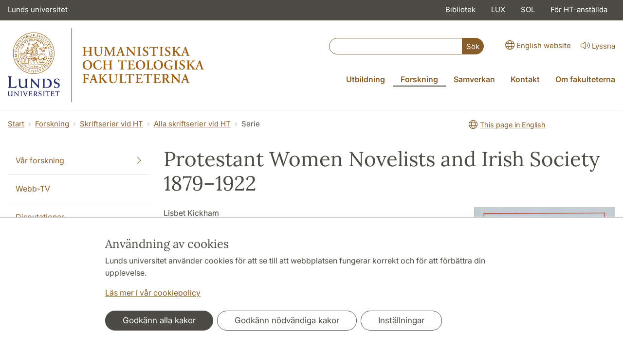

--- FILE ---
content_type: text/html; charset=utf-8
request_url: https://www.ht.lu.se/serie/529544/
body_size: 33316
content:
<!DOCTYPE html>
<html lang="sv">
<head>
    <meta charset="utf-8">

<!-- 
	This website is powered by TYPO3 - inspiring people to share!
	TYPO3 is a free open source Content Management Framework initially created by Kasper Skaarhoj and licensed under GNU/GPL.
	TYPO3 is copyright 1998-2026 of Kasper Skaarhoj. Extensions are copyright of their respective owners.
	Information and contribution at https://typo3.org/
-->

<link rel="icon" href="/_assets/57618afcb0789ce7164b711bb01f73a5/Icons/favicon_lu.ico" type="image/vnd.microsoft.icon">
<title>Protestant Women Novelists and Irish Society 1879–1922 | Humanistiska och teologiska fakulteterna</title>
<meta http-equiv="x-ua-compatible" content="ie=edge">
<meta name="generator" content="TYPO3 CMS">
<meta name="viewport" content="width=device-width, initial-scale=1">
<meta name="robots" content="index,follow">
<meta property="og:title" content="Serie">
<meta property="og:image" content="https://www.ht.lu.se/_assets/57618afcb0789ce7164b711bb01f73a5/Images/lu-logo-280x280px.png">
<meta name="charset" content="utf-8">


<link rel="stylesheet" href="/typo3temp/assets/css/6d6b87389f0acac33a5e8e54edb91f76.css?1726495197" media="all">
<link rel="stylesheet" href="/_assets/57618afcb0789ce7164b711bb01f73a5/Css/Dist/main.min.css?1764769341" media="all">
<link rel="stylesheet" href="/_assets/57618afcb0789ce7164b711bb01f73a5/Css/Src/ht_package.css?1764769341" media="all">
<link rel="stylesheet" href="/_assets/57618afcb0789ce7164b711bb01f73a5/Css/Dist/jquery.datetimepicker.css?1726485378" media="all">
<link rel="stylesheet" href="/_assets/47aff312a4a5b16d7fe87e204ed4b2ce/Css/ht_solr.css?1726485392" media="all">




<script src="/_assets/57618afcb0789ce7164b711bb01f73a5/JavaScript/encrypt.js?1726485378"></script>



<!-- Google Analytics -->
<script>
if( document.cookie.indexOf('cookie-agreed=') == -1 || document.cookie.split('; ').find(row => row.startsWith('cookie-agreed=')).split('=')[1] == 0) {
    window['ga-disable-' + 'UA-99838699-7'] = true;
} else  {  
    window['ga-disable-' + 'UA-99838699-7'] = false;
}
(function(i,s,o,g,r,a,m){i['GoogleAnalyticsObject']=r;i[r]=i[r]||function(){
(i[r].q=i[r].q||[]).push(arguments)},i[r].l=1*new Date();a=s.createElement(o),
m=s.getElementsByTagName(o)[0];a.async=1;a.src=g;m.parentNode.insertBefore(a,m)
})(window,document,'script','https://www.google-analytics.com/analytics.js','ga');
ga('create', 'UA-99838699-7', 'auto');
ga('set', 'anonymizeIp', true);
ga('send', 'pageview');
</script>
<!-- End Google Analytics --><!-- Google Tag Manager -->

<script>
var cookieConsent=true;
if( document.cookie.indexOf('cookie-agreed=') == -1 || document.cookie.split('; ').find(row => row.startsWith('cookie-agreed=')).split('=')[1] == 0) {
cookieConsent=false;
}
if(cookieConsent){(function(w,d,s,l,i){w[l]=w[l]||[];w[l].push({'gtm.start':
new Date().getTime(),event:'gtm.js'});var f=d.getElementsByTagName(s)[0],
j=d.createElement(s),dl=l!='dataLayer'?'&l='+l:'';j.async=true;j.src=
'https://www.googletagmanager.com/gtm.js?id='+i+dl;f.parentNode.insertBefore(j,f);
})(window,document,'script','dataLayer','GTM-W75PL6R');}</script><!-- Google tag (gtag.js) -->
<script async src="https://www.googletagmanager.com/gtag/js?id=G-P7RHZQLSBG"></script>
<script>
if(cookieConsent){
window.dataLayer = window.dataLayer || [];
function gtag(){dataLayer.push(arguments);}
gtag('js', new Date());
gtag('config', 'G-P7RHZQLSBG',{'anonymize_ip':true});
}
</script>
<link rel="canonical" href="https://www.ht.lu.se/serie/529544/">

<link rel="alternate" hreflang="sv" href="https://www.ht.lu.se/serie/529544/">
<link rel="alternate" hreflang="en" href="https://www.ht.lu.se/en/series/529544/">
<link rel="alternate" hreflang="x-default" href="https://www.ht.lu.se/serie/529544/">
<!-- This site is optimized with the Yoast SEO for TYPO3 plugin - https://yoast.com/typo3-extensions-seo/ -->
<script type="application/ld+json">[{"@context":"https:\/\/www.schema.org","@type":"BreadcrumbList","itemListElement":[{"@type":"ListItem","position":1,"item":{"@id":"https:\/\/www.ht.lu.se\/","name":"www.ht.lu.se"}},{"@type":"ListItem","position":2,"item":{"@id":"https:\/\/www.ht.lu.se\/forskning\/","name":"Forskning"}},{"@type":"ListItem","position":3,"item":{"@id":"https:\/\/www.ht.lu.se\/forskning\/skriftserier\/","name":"Skriftserier vid HT"}},{"@type":"ListItem","position":4,"item":{"@id":"https:\/\/www.ht.lu.se\/forskning\/skriftserier\/serier\/","name":"Alla skriftserier vid HT"}},{"@type":"ListItem","position":5,"item":{"@id":"https:\/\/www.ht.lu.se\/serie\/","name":"Serie"}}]}]</script>
</head>
<body id="p64140"data-aos-easing="ease" data-aos-duration="400" data-aos-delay="0"><!-- Google Tag Manager (noscript) --><noscript><iframe src="https://www.googletagmanager.com/ns.html?id=GTM-W75PL6R"
height="0" width="0" style="display:none;visibility:hidden"></iframe></noscript><!-- End Google Tag Manager (noscript) -->
<!--eri-no-index--><div id="skip-link"><a href="#main-content" class="element-invisible element-focusable">Hoppa till huvudinnehåll</a></div><div id="consentContainer" lang="sv" class="position-fixed fixed-bottom"><div class="sv-cookie-consent-banner" data-nosnippet="true" style="position: initial;"><div class="container" aria-live="polite"><h3>Användning av cookies</h3><div class=""><p class="">Lunds universitet använder cookies för att se till att webbplatsen fungerar korrekt och för att förbättra din upplevelse.</p><p class=""><a href="/om-webbplatsen">Läs mer i vår cookiepolicy</a></p></div><div class="row mt-3 varContent"><div class="col"><button type="button" class="btn btn-dark mt-2 me-2 w-100 w-md-auto agree-button">Godkänn alla kakor</button><button type="button" class="btn btn-outline-dark mt-2 me-2 w-100 w-md-auto necessary-button">Godkänn nödvändiga kakor</button><button class="btn btn-outline-dark mt-2 w-100 w-md-auto manage-button">Inställningar</button></div></div></div></div></div><div class="modal fade" id="nav-mobile" tabindex="-1" role="dialog" aria-labelledby="mobileMenu" aria-hidden="true"><div class="modal-dialog my-0 mx-auto" role="document"><div class="modal-content border-0 rounded-0"><div class="modal-header justify-content-end"><button type="button" class="border-0 bg-transparent cursor-pointer lh-0 p-2 nm-2" data-bs-dismiss="modal" aria-controls="nav-mobile" aria-expanded="false" aria-label="Stäng menyn"><span aria-hidden="true"><i class="fal fa-times fa-lg"></i></span></button></div><ul id="mobileMenu" class="mobile-nav mobile-nav-root border-0 nav-collapse font-size-sm nav-undecorated"><li class="mobile-nav-item"><div class="mobile-nav-container"><a href="/utbildning/" class="nav-link"><span>Utbildning</span></a><a href="#" title="submenu for Utbildning" 
                            class="mobile-nav-toggle collapsed  btn" 
                            data-bs-target="#responsive-link-56273" 
                            data-bs-toggle="collapse" 
                            aria-expanded="false" 
                            aria-controls="responsive-link-56273"
                            role="button"><span class="collapse-show"><i class="fal fa-plus-circle"></i></span><span class="collapse-hide"><i class="fal fa-minus-circle"></i></span></a></div><ul class="mobile-nav collapse " id="responsive-link-56273"><li class="mobile-nav-item"><div class="mobile-nav-container"><a href="/utbildning/nyfiken-pa-studier/" class="nav-link"><span>Nyfiken på studier?</span></a><a href="#" title="submenu for Nyfiken på studier?" 
                            class="mobile-nav-toggle collapsed  btn" 
                            data-bs-target="#responsive-link-19505" 
                            data-bs-toggle="collapse" 
                            aria-expanded="false" 
                            aria-controls="responsive-link-19505"
                            role="button"><span class="collapse-show"><i class="fal fa-plus-circle"></i></span><span class="collapse-hide"><i class="fal fa-minus-circle"></i></span></a></div><ul class="mobile-nav collapse " id="responsive-link-19505"><li class="mobile-nav-item"><div class="mobile-nav-container"><a href="/utbildning/nyfiken-pa-studier/studentportratt/" class="nav-link"><span>Studentporträtt</span></a><a href="#" title="submenu for Studentporträtt" 
                            class="mobile-nav-toggle collapsed  btn" 
                            data-bs-target="#responsive-link-68682" 
                            data-bs-toggle="collapse" 
                            aria-expanded="false" 
                            aria-controls="responsive-link-68682"
                            role="button"><span class="collapse-show"><i class="fal fa-plus-circle"></i></span><span class="collapse-hide"><i class="fal fa-minus-circle"></i></span></a></div><ul class="mobile-nav collapse " id="responsive-link-68682"><li class="mobile-nav-item"><div class="mobile-nav-container"><a href="/utbildning/nyfiken-pa-studier/studentportratt/jozephina/" class="nav-link">Jozephina</a></div></li><li class="mobile-nav-item"><div class="mobile-nav-container"><a href="/utbildning/nyfiken-pa-studier/studentportratt/tilde/" class="nav-link">Tilde</a></div></li><li class="mobile-nav-item"><div class="mobile-nav-container"><a href="/utbildning/nyfiken-pa-studier/studentportratt/desiree/" class="nav-link">Desirée</a></div></li><li class="mobile-nav-item"><div class="mobile-nav-container"><a href="/utbildning/nyfiken-pa-studier/studentportratt/elsa/" class="nav-link">Elsa</a></div></li></ul></li><li class="mobile-nav-item"><div class="mobile-nav-container"><a href="/utbildning/nyfiken-pa-studier/vad-kan-jag-bli/" class="nav-link"><span>Vad kan jag bli?</span></a><a href="#" title="submenu for Vad kan jag bli?" 
                            class="mobile-nav-toggle collapsed  btn" 
                            data-bs-target="#responsive-link-19524" 
                            data-bs-toggle="collapse" 
                            aria-expanded="false" 
                            aria-controls="responsive-link-19524"
                            role="button"><span class="collapse-show"><i class="fal fa-plus-circle"></i></span><span class="collapse-hide"><i class="fal fa-minus-circle"></i></span></a></div><ul class="mobile-nav collapse " id="responsive-link-19524"><li class="mobile-nav-item"><div class="mobile-nav-container"><a href="/utbildning/nyfiken-pa-studier/vad-kan-jag-bli/vad-gor-vara-tidigare-studenter/" class="nav-link">Vad gör våra tidigare studenter?</a></div></li></ul></li><li class="mobile-nav-item"><div class="mobile-nav-container"><a href="/utbildning/nyfiken-pa-studier/skugga-en-student/" class="nav-link">Skugga en student</a></div></li><li class="mobile-nav-item"><div class="mobile-nav-container"><a href="/utbildning/nyfiken-pa-studier/var-utbildningskatalog/" class="nav-link">Vår utbildningskatalog</a></div></li></ul></li><li class="mobile-nav-item"><div class="mobile-nav-container"><a href="/utbildning/antagen/" class="nav-link"><span>Antagen till utbildning</span></a><a href="#" title="submenu for Antagen till utbildning" 
                            class="mobile-nav-toggle collapsed  btn" 
                            data-bs-target="#responsive-link-56520" 
                            data-bs-toggle="collapse" 
                            aria-expanded="false" 
                            aria-controls="responsive-link-56520"
                            role="button"><span class="collapse-show"><i class="fal fa-plus-circle"></i></span><span class="collapse-hide"><i class="fal fa-minus-circle"></i></span></a></div><ul class="mobile-nav collapse " id="responsive-link-56520"><li class="mobile-nav-item"><div class="mobile-nav-container"><a href="/utbildning/antagen/distansundervisning-via-digitala-e-motesverktyg/" class="nav-link">Distansundervisning via digitala e-mötesverktyg</a></div></li></ul></li><li class="mobile-nav-item"><div class="mobile-nav-container"><a href="/utbildning/nuvarande-student/" class="nav-link"><span>Nuvarande student</span></a><a href="#" title="submenu for Nuvarande student" 
                            class="mobile-nav-toggle collapsed  btn" 
                            data-bs-target="#responsive-link-19504" 
                            data-bs-toggle="collapse" 
                            aria-expanded="false" 
                            aria-controls="responsive-link-19504"
                            role="button"><span class="collapse-show"><i class="fal fa-plus-circle"></i></span><span class="collapse-hide"><i class="fal fa-minus-circle"></i></span></a></div><ul class="mobile-nav collapse " id="responsive-link-19504"><li class="mobile-nav-item"><div class="mobile-nav-container"><a href="/utbildning/nuvarande-student/studievagledning/" class="nav-link"><span>Studievägledning</span></a><a href="#" title="submenu for Studievägledning" 
                            class="mobile-nav-toggle collapsed  btn" 
                            data-bs-target="#responsive-link-19512" 
                            data-bs-toggle="collapse" 
                            aria-expanded="false" 
                            aria-controls="responsive-link-19512"
                            role="button"><span class="collapse-show"><i class="fal fa-plus-circle"></i></span><span class="collapse-hide"><i class="fal fa-minus-circle"></i></span></a></div><ul class="mobile-nav collapse " id="responsive-link-19512"><li class="mobile-nav-item"><div class="mobile-nav-container"><a href="/utbildning/nuvarande-student/studievagledning/pedagogiskt-stod/" class="nav-link">Pedagogiskt stöd</a></div></li><li class="mobile-nav-item"><div class="mobile-nav-container"><a href="/utbildning/nuvarande-student/studievagledning/gor-en-studieplanering/" class="nav-link">Gör en studieplanering</a></div></li></ul></li><li class="mobile-nav-item"><div class="mobile-nav-container"><a href="/utbildning/nuvarande-student/introduktionsmoten/" class="nav-link">Introduktionsmöten</a></div></li><li class="mobile-nav-item"><div class="mobile-nav-container"><a href="/utbildning/nuvarande-student/examination-och-tentamen/" class="nav-link"><span>Examination och tentamen</span></a><a href="#" title="submenu for Examination och tentamen" 
                            class="mobile-nav-toggle collapsed  btn" 
                            data-bs-target="#responsive-link-56643" 
                            data-bs-toggle="collapse" 
                            aria-expanded="false" 
                            aria-controls="responsive-link-56643"
                            role="button"><span class="collapse-show"><i class="fal fa-plus-circle"></i></span><span class="collapse-hide"><i class="fal fa-minus-circle"></i></span></a></div><ul class="mobile-nav collapse " id="responsive-link-56643"><li class="mobile-nav-item"><div class="mobile-nav-container"><a href="/utbildning/nuvarande-student/examination-och-tentamen/salstentamen/" class="nav-link">Salstentamen</a></div></li><li class="mobile-nav-item"><div class="mobile-nav-container"><a href="/utbildning/nuvarande-student/examination-och-tentamen/hemtentamen/" class="nav-link">Hemtentamen</a></div></li><li class="mobile-nav-item"><div class="mobile-nav-container"><a href="/utbildning/nuvarande-student/examination-och-tentamen/zoomtentamen/" class="nav-link">Zoomtentamen</a></div></li><li class="mobile-nav-item"><div class="mobile-nav-container"><a href="/utbildning/nuvarande-student/examination-och-tentamen/tentamensanmalan/" class="nav-link">Tentamensanmälan</a></div></li><li class="mobile-nav-item"><div class="mobile-nav-container"><a href="/utbildning/nuvarande-student/examination-och-tentamen/fusk-och-plagiat/" class="nav-link">Fusk och plagiat</a></div></li></ul></li><li class="mobile-nav-item"><div class="mobile-nav-container"><a href="/utbildning/nuvarande-student/mentorsverksamhet/" class="nav-link">Mentorsverksamhet</a></div></li><li class="mobile-nav-item"><div class="mobile-nav-container"><a href="/utbildning/nuvarande-student/jobba-som-studentambassador/" class="nav-link"><span>Jobba som studentambassadör</span></a><a href="#" title="submenu for Jobba som studentambassadör" 
                            class="mobile-nav-toggle collapsed  btn" 
                            data-bs-target="#responsive-link-59817" 
                            data-bs-toggle="collapse" 
                            aria-expanded="false" 
                            aria-controls="responsive-link-59817"
                            role="button"><span class="collapse-show"><i class="fal fa-plus-circle"></i></span><span class="collapse-hide"><i class="fal fa-minus-circle"></i></span></a></div><ul class="mobile-nav collapse " id="responsive-link-59817"><li class="mobile-nav-item"><div class="mobile-nav-container"><a href="/utbildning/nuvarande-student/jobba-som-studentambassador/august-ramberg-studentambassador/" class="nav-link">August Ramberg – studentambassadör</a></div></li><li class="mobile-nav-item"><div class="mobile-nav-container"><a href="/utbildning/nuvarande-student/jobba-som-studentambassador/fanny-olsson-studentambassador/" class="nav-link">Fanny Olsson – studentambassadör</a></div></li></ul></li><li class="mobile-nav-item"><div class="mobile-nav-container"><a href="/utbildning/nuvarande-student/vagen-till-examen/" class="nav-link"><span>Vägen till examen</span></a><a href="#" title="submenu for Vägen till examen" 
                            class="mobile-nav-toggle collapsed  btn" 
                            data-bs-target="#responsive-link-43088" 
                            data-bs-toggle="collapse" 
                            aria-expanded="false" 
                            aria-controls="responsive-link-43088"
                            role="button"><span class="collapse-show"><i class="fal fa-plus-circle"></i></span><span class="collapse-hide"><i class="fal fa-minus-circle"></i></span></a></div><ul class="mobile-nav collapse " id="responsive-link-43088"><li class="mobile-nav-item"><div class="mobile-nav-container"><a href="/utbildning/nuvarande-student/vagen-till-examen/examenshogtid/" class="nav-link"><span>Examenshögtid</span></a><a href="#" title="submenu for Examenshögtid" 
                            class="mobile-nav-toggle collapsed  btn" 
                            data-bs-target="#responsive-link-19507" 
                            data-bs-toggle="collapse" 
                            aria-expanded="false" 
                            aria-controls="responsive-link-19507"
                            role="button"><span class="collapse-show"><i class="fal fa-plus-circle"></i></span><span class="collapse-hide"><i class="fal fa-minus-circle"></i></span></a></div><ul class="mobile-nav collapse " id="responsive-link-19507"><li class="mobile-nav-item"><div class="mobile-nav-container"><a href="/utbildning/nuvarande-student/vagen-till-examen/examenshogtid/vanliga-fragor/" class="nav-link">Vanliga frågor</a></div></li></ul></li></ul></li><li class="mobile-nav-item"><div class="mobile-nav-container"><a href="/utbildning/nuvarande-student/diskriminering-trakasserier-och-krankande-sarbehandling/" class="nav-link"><span>Diskriminering, trakasserier och kränkande särbehandling</span></a><a href="#" title="submenu for Diskriminering, trakasserier och kränkande särbehandling" 
                            class="mobile-nav-toggle collapsed  btn" 
                            data-bs-target="#responsive-link-56075" 
                            data-bs-toggle="collapse" 
                            aria-expanded="false" 
                            aria-controls="responsive-link-56075"
                            role="button"><span class="collapse-show"><i class="fal fa-plus-circle"></i></span><span class="collapse-hide"><i class="fal fa-minus-circle"></i></span></a></div><ul class="mobile-nav collapse " id="responsive-link-56075"><li class="mobile-nav-item"><div class="mobile-nav-container"><a href="/utbildning/nuvarande-student/diskriminering-trakasserier-och-krankande-sarbehandling/vad-ar-diskriminering-trakasserier-och-krankande-sarbehandling/" class="nav-link">Vad är diskriminering, trakasserier och kränkande särbehandling?</a></div></li><li class="mobile-nav-item"><div class="mobile-nav-container"><a href="/utbildning/nuvarande-student/diskriminering-trakasserier-och-krankande-sarbehandling/exempel-pa-krankande-sarbehandling/" class="nav-link">Exempel på kränkande särbehandling</a></div></li><li class="mobile-nav-item"><div class="mobile-nav-container"><a href="/utbildning/nuvarande-student/diskriminering-trakasserier-och-krankande-sarbehandling/hjalp-for-dig-som-blivit-illa-behandlad/" class="nav-link">Hjälp för dig som blivit illa behandlad</a></div></li><li class="mobile-nav-item"><div class="mobile-nav-container"><a href="/utbildning/nuvarande-student/diskriminering-trakasserier-och-krankande-sarbehandling/vem-kan-jag-kontakta/" class="nav-link">Vem kan jag kontakta?</a></div></li></ul></li><li class="mobile-nav-item"><div class="mobile-nav-container"><a href="/utbildning/nuvarande-student/rattighetslistan/" class="nav-link">Rättighetslistan</a></div></li><li class="mobile-nav-item"><div class="mobile-nav-container"><a href="/utbildning/nuvarande-student/har-du-klagomal-pa-din-utbildning/" class="nav-link">Har du klagomål på din utbildning?</a></div></li><li class="mobile-nav-item"><div class="mobile-nav-container"><a href="/utbildning/nuvarande-student/studentinflytande/" class="nav-link">Studentinflytande</a></div></li><li class="mobile-nav-item"><div class="mobile-nav-container"><a href="/utbildning/nuvarande-student/om-nagot-hander/" class="nav-link"><span>Om något händer</span></a><a href="#" title="submenu for Om något händer" 
                            class="mobile-nav-toggle collapsed  btn" 
                            data-bs-target="#responsive-link-72724" 
                            data-bs-toggle="collapse" 
                            aria-expanded="false" 
                            aria-controls="responsive-link-72724"
                            role="button"><span class="collapse-show"><i class="fal fa-plus-circle"></i></span><span class="collapse-hide"><i class="fal fa-minus-circle"></i></span></a></div><ul class="mobile-nav collapse " id="responsive-link-72724"><li class="mobile-nav-item"><div class="mobile-nav-container"><a href="/utbildning/nuvarande-student/om-nagot-hander/i-handelse-av-brand/" class="nav-link">I händelse av brand</a></div></li><li class="mobile-nav-item"><div class="mobile-nav-container"><a href="/utbildning/nuvarande-student/om-nagot-hander/tillbud-eller-olycksfall/" class="nav-link">Tillbud eller olycksfall</a></div></li></ul></li></ul></li><li class="mobile-nav-item"><div class="mobile-nav-container"><a href="/utbildning/utbildningsutbud/" class="nav-link"><span>Utbildningsutbud</span></a><a href="#" title="submenu for Utbildningsutbud" 
                            class="mobile-nav-toggle collapsed  btn" 
                            data-bs-target="#responsive-link-19117" 
                            data-bs-toggle="collapse" 
                            aria-expanded="false" 
                            aria-controls="responsive-link-19117"
                            role="button"><span class="collapse-show"><i class="fal fa-plus-circle"></i></span><span class="collapse-hide"><i class="fal fa-minus-circle"></i></span></a></div><ul class="mobile-nav collapse " id="responsive-link-19117"><li class="mobile-nav-item"><div class="mobile-nav-container"><a href="/utbildning/utbildningsutbud/kurser-oppna-for-sen-anmalan/" class="nav-link">Kurser öppna för sen anmälan</a></div></li><li class="mobile-nav-item"><div class="mobile-nav-container"><a href="/utbildning/utbildningsutbud/sen-anmalan-till-program-pa-grundniva/" class="nav-link">Program på grundnivå öppna för sen anmälan</a></div></li></ul></li><li class="mobile-nav-item"><div class="mobile-nav-container"><a href="/utbildning/program-och-kurser/" class="nav-link"><span>Program och kurser</span></a><a href="#" title="submenu for Program och kurser" 
                            class="mobile-nav-toggle collapsed  btn" 
                            data-bs-target="#responsive-link-56269" 
                            data-bs-toggle="collapse" 
                            aria-expanded="false" 
                            aria-controls="responsive-link-56269"
                            role="button"><span class="collapse-show"><i class="fal fa-plus-circle"></i></span><span class="collapse-hide"><i class="fal fa-minus-circle"></i></span></a></div><ul class="mobile-nav collapse " id="responsive-link-56269"><li class="mobile-nav-item"><div class="mobile-nav-container"><a href="/utbildning/program-och-kurser/kurser/" class="nav-link">Kurser</a></div></li><li class="mobile-nav-item"><div class="mobile-nav-container"><a href="/utbildning/program-och-kurser/program-pa-grundniva/" class="nav-link">Program på grundnivå</a></div></li><li class="mobile-nav-item"><div class="mobile-nav-container"><a href="/utbildning/program-och-kurser/program-pa-avancerad-niva/" class="nav-link">Program på avancerad nivå</a></div></li><li class="mobile-nav-item"><div class="mobile-nav-container"><a href="/utbildning/program-och-kurser/praktikkurs/" class="nav-link">Praktikkurs</a></div></li></ul></li><li class="mobile-nav-item"><div class="mobile-nav-container"><a href="/utbildning/internationella-mojligheter/" class="nav-link"><span>Internationella möjligheter</span></a><a href="#" title="submenu for Internationella möjligheter" 
                            class="mobile-nav-toggle collapsed  btn" 
                            data-bs-target="#responsive-link-19510" 
                            data-bs-toggle="collapse" 
                            aria-expanded="false" 
                            aria-controls="responsive-link-19510"
                            role="button"><span class="collapse-show"><i class="fal fa-plus-circle"></i></span><span class="collapse-hide"><i class="fal fa-minus-circle"></i></span></a></div><ul class="mobile-nav collapse " id="responsive-link-19510"><li class="mobile-nav-item"><div class="mobile-nav-container"><a href="/utbildning/internationella-mojligheter/internationella-mojligheter-pa-hemmaplan/" class="nav-link"><span>Internationella möjligheter på hemmaplan</span></a><a href="#" title="submenu for Internationella möjligheter på hemmaplan" 
                            class="mobile-nav-toggle collapsed  btn" 
                            data-bs-target="#responsive-link-66934" 
                            data-bs-toggle="collapse" 
                            aria-expanded="false" 
                            aria-controls="responsive-link-66934"
                            role="button"><span class="collapse-show"><i class="fal fa-plus-circle"></i></span><span class="collapse-hide"><i class="fal fa-minus-circle"></i></span></a></div><ul class="mobile-nav collapse " id="responsive-link-66934"><li class="mobile-nav-item"><div class="mobile-nav-container"><a href="/utbildning/internationella-mojligheter/internationella-mojligheter-pa-hemmaplan/kurser-och-program/" class="nav-link">Kurser och program</a></div></li><li class="mobile-nav-item"><div class="mobile-nav-container"><a href="/utbildning/internationella-mojligheter/internationella-mojligheter-pa-hemmaplan/moten-med-manniskor/" class="nav-link">Möten med människor</a></div></li></ul></li><li class="mobile-nav-item"><div class="mobile-nav-container"><a href="/utbildning/internationella-mojligheter/internationella-mojligheter-utomlands/" class="nav-link"><span>Internationella möjligheter utomlands</span></a><a href="#" title="submenu for Internationella möjligheter utomlands" 
                            class="mobile-nav-toggle collapsed  btn" 
                            data-bs-target="#responsive-link-66935" 
                            data-bs-toggle="collapse" 
                            aria-expanded="false" 
                            aria-controls="responsive-link-66935"
                            role="button"><span class="collapse-show"><i class="fal fa-plus-circle"></i></span><span class="collapse-hide"><i class="fal fa-minus-circle"></i></span></a></div><ul class="mobile-nav collapse " id="responsive-link-66935"><li class="mobile-nav-item"><div class="mobile-nav-container"><a href="/utbildning/internationella-mojligheter/internationella-mojligheter-utomlands/utbytesstudier/" class="nav-link"><span>Utbytesstudier</span></a><a href="#" title="submenu for Utbytesstudier" 
                            class="mobile-nav-toggle collapsed  btn" 
                            data-bs-target="#responsive-link-67479" 
                            data-bs-toggle="collapse" 
                            aria-expanded="false" 
                            aria-controls="responsive-link-67479"
                            role="button"><span class="collapse-show"><i class="fal fa-plus-circle"></i></span><span class="collapse-hide"><i class="fal fa-minus-circle"></i></span></a></div><ul class="mobile-nav collapse " id="responsive-link-67479"><li class="mobile-nav-item"><div class="mobile-nav-container"><a href="/utbildning/internationella-mojligheter/internationella-mojligheter-utomlands/utbytesstudier/hit-kan-du-resa/" class="nav-link">Hit kan du resa</a></div></li><li class="mobile-nav-item"><div class="mobile-nav-container"><a href="/utbildning/internationella-mojligheter/internationella-mojligheter-utomlands/utbytesstudier/reseberattelser-och-studentportratt/" class="nav-link"><span>Reseberättelser och studentporträtt</span></a><a href="#" title="submenu for Reseberättelser och studentporträtt" 
                            class="mobile-nav-toggle collapsed  btn" 
                            data-bs-target="#responsive-link-43258" 
                            data-bs-toggle="collapse" 
                            aria-expanded="false" 
                            aria-controls="responsive-link-43258"
                            role="button"><span class="collapse-show"><i class="fal fa-plus-circle"></i></span><span class="collapse-hide"><i class="fal fa-minus-circle"></i></span></a></div><ul class="mobile-nav collapse " id="responsive-link-43258"><li class="mobile-nav-item"><div class="mobile-nav-container"><a href="/utbildning/internationella-mojligheter/internationella-mojligheter-utomlands/utbytesstudier/reseberattelser-och-studentportratt/vanessa-marko-kopenhamns-universitet/" class="nav-link">Vanessa Marko - Köpenhamns universitet</a></div></li><li class="mobile-nav-item"><div class="mobile-nav-container"><a href="/utbildning/internationella-mojligheter/internationella-mojligheter-utomlands/utbytesstudier/reseberattelser-och-studentportratt/alice-pettersson-singapore-och-norwich-england/" class="nav-link">Alice Pettersson - Singapore och Norwich, England</a></div></li><li class="mobile-nav-item"><div class="mobile-nav-container"><a href="/utbildning/internationella-mojligheter/internationella-mojligheter-utomlands/utbytesstudier/reseberattelser-och-studentportratt/rosa-rezvani-arany-university-of-jordan-amman/" class="nav-link">Rosa Rezvani Arany - University of Jordan, Amman</a></div></li></ul></li><li class="mobile-nav-item"><div class="mobile-nav-container"><a href="/utbildning/internationella-mojligheter/internationella-mojligheter-utomlands/utbytesstudier/ansokningsperioder/" class="nav-link">Ansökningsperioder</a></div></li><li class="mobile-nav-item"><div class="mobile-nav-container"><a href="/utbildning/internationella-mojligheter/internationella-mojligheter-utomlands/utbytesstudier/behorighetskrav/" class="nav-link">Behörighetskrav</a></div></li></ul></li><li class="mobile-nav-item"><div class="mobile-nav-container"><a href="/utbildning/internationella-mojligheter/internationella-mojligheter-utomlands/sommarkurser-utomlands/" class="nav-link">Sommarkurser utomlands</a></div></li><li class="mobile-nav-item"><div class="mobile-nav-container"><a href="/utbildning/internationella-mojligheter/internationella-mojligheter-utomlands/faltstudier-utomlands/" class="nav-link">Fältstudier utomlands</a></div></li><li class="mobile-nav-item"><div class="mobile-nav-container"><a href="/utbildning/internationella-mojligheter/internationella-mojligheter-utomlands/praktik-utomlands/" class="nav-link">Praktik utomlands</a></div></li><li class="mobile-nav-item"><div class="mobile-nav-container"><a href="/utbildning/internationella-mojligheter/internationella-mojligheter-utomlands/utlandsstudier-pa-egen-hand/" class="nav-link">Utlandsstudier på egen hand</a></div></li><li class="mobile-nav-item"><div class="mobile-nav-container"><a href="/utbildning/internationella-mojligheter/internationella-mojligheter-utomlands/finansiering-och-stipendier/" class="nav-link">Finansiering och stipendier</a></div></li></ul></li><li class="mobile-nav-item"><div class="mobile-nav-container"><a href="/utbildning/internationella-mojligheter/certificate-of-international-merits/" class="nav-link"><span>Certificate of International Merits</span></a><a href="#" title="submenu for Certificate of International Merits" 
                            class="mobile-nav-toggle collapsed  btn" 
                            data-bs-target="#responsive-link-66932" 
                            data-bs-toggle="collapse" 
                            aria-expanded="false" 
                            aria-controls="responsive-link-66932"
                            role="button"><span class="collapse-show"><i class="fal fa-plus-circle"></i></span><span class="collapse-hide"><i class="fal fa-minus-circle"></i></span></a></div><ul class="mobile-nav collapse " id="responsive-link-66932"><li class="mobile-nav-item"><div class="mobile-nav-container"><a href="/utbildning/internationella-mojligheter/certificate-of-international-merits/studentberattelser/" class="nav-link"><span>Studentberättelser</span></a><a href="#" title="submenu for Studentberättelser" 
                            class="mobile-nav-toggle collapsed  btn" 
                            data-bs-target="#responsive-link-68811" 
                            data-bs-toggle="collapse" 
                            aria-expanded="false" 
                            aria-controls="responsive-link-68811"
                            role="button"><span class="collapse-show"><i class="fal fa-plus-circle"></i></span><span class="collapse-hide"><i class="fal fa-minus-circle"></i></span></a></div><ul class="mobile-nav collapse " id="responsive-link-68811"><li class="mobile-nav-item"><div class="mobile-nav-container"><a href="/utbildning/internationella-mojligheter/certificate-of-international-merits/studentberattelser/anja-agran/" class="nav-link">Anja Ågran</a></div></li><li class="mobile-nav-item"><div class="mobile-nav-container"><a href="/utbildning/internationella-mojligheter/certificate-of-international-merits/studentberattelser/ida-reinholdsson/" class="nav-link">Ida Reinholdsson</a></div></li><li class="mobile-nav-item"><div class="mobile-nav-container"><a href="/utbildning/internationella-mojligheter/certificate-of-international-merits/studentberattelser/olivia-ingvarsson/" class="nav-link">Olivia Ingvarsson</a></div></li></ul></li><li class="mobile-nav-item"><div class="mobile-nav-container"><a href="/utbildning/internationella-mojligheter/certificate-of-international-merits/viktigt-att-veta-om-cim/" class="nav-link">Viktigt att veta om CIM</a></div></li></ul></li></ul></li><li class="mobile-nav-item"><div class="mobile-nav-container"><a href="/utbildning/karriar-och-praktik/" class="nav-link"><span>Karriär och praktik</span></a><a href="#" title="submenu for Karriär och praktik" 
                            class="mobile-nav-toggle collapsed  btn" 
                            data-bs-target="#responsive-link-68605" 
                            data-bs-toggle="collapse" 
                            aria-expanded="false" 
                            aria-controls="responsive-link-68605"
                            role="button"><span class="collapse-show"><i class="fal fa-plus-circle"></i></span><span class="collapse-hide"><i class="fal fa-minus-circle"></i></span></a></div><ul class="mobile-nav collapse " id="responsive-link-68605"><li class="mobile-nav-item"><div class="mobile-nav-container"><a href="/utbildning/karriar-och-praktik/vad-kan-jag-bli-och-hur-blir-jag-det/" class="nav-link">Vad kan jag bli och hur blir jag det?</a></div></li><li class="mobile-nav-item"><div class="mobile-nav-container"><a href="/utbildning/karriar-och-praktik/hitta-praktikplats/" class="nav-link">Hitta praktikplats</a></div></li><li class="mobile-nav-item"><div class="mobile-nav-container"><a href="/utbildning/karriar-och-praktik/hitta-jobb/" class="nav-link">Hitta jobb</a></div></li><li class="mobile-nav-item"><div class="mobile-nav-container"><a href="/utbildning/karriar-och-praktik/platsannonser/" class="nav-link">Platsannonser</a></div></li><li class="mobile-nav-item"><div class="mobile-nav-container"><a href="/utbildning/karriar-och-praktik/cv-och-personligt-brev/" class="nav-link">CV och personligt brev</a></div></li><li class="mobile-nav-item"><div class="mobile-nav-container"><a href="/utbildning/karriar-och-praktik/anstallningsintervju/" class="nav-link">Anställningsintervju</a></div></li><li class="mobile-nav-item"><div class="mobile-nav-container"><a href="/utbildning/karriar-och-praktik/interkulturell-kompetens/" class="nav-link">Interkulturell kompetens</a></div></li><li class="mobile-nav-item"><div class="mobile-nav-container"><a href="/utbildning/karriar-och-praktik/starta-foretag-eller-projekt/" class="nav-link">Starta företag eller projekt</a></div></li><li class="mobile-nav-item"><div class="mobile-nav-container"><a href="/utbildning/karriar-och-praktik/for-arbetsgivare/" class="nav-link">För arbetsgivare</a></div></li></ul></li><li class="mobile-nav-item"><div class="mobile-nav-container"><a href="/utbildning/forskarutbildning/" class="nav-link"><span>Forskarutbildning</span></a><a href="#" title="submenu for Forskarutbildning" 
                            class="mobile-nav-toggle collapsed  btn" 
                            data-bs-target="#responsive-link-19500" 
                            data-bs-toggle="collapse" 
                            aria-expanded="false" 
                            aria-controls="responsive-link-19500"
                            role="button"><span class="collapse-show"><i class="fal fa-plus-circle"></i></span><span class="collapse-hide"><i class="fal fa-minus-circle"></i></span></a></div><ul class="mobile-nav collapse " id="responsive-link-19500"><li class="mobile-nav-item"><div class="mobile-nav-container"><a href="/utbildning/forskarutbildning/bli-doktorand-vid-ht-fakulteterna/" class="nav-link"><span>Bli doktorand vid HT-fakulteterna</span></a><a href="#" title="submenu for Bli doktorand vid HT-fakulteterna" 
                            class="mobile-nav-toggle collapsed  btn" 
                            data-bs-target="#responsive-link-74254" 
                            data-bs-toggle="collapse" 
                            aria-expanded="false" 
                            aria-controls="responsive-link-74254"
                            role="button"><span class="collapse-show"><i class="fal fa-plus-circle"></i></span><span class="collapse-hide"><i class="fal fa-minus-circle"></i></span></a></div><ul class="mobile-nav collapse " id="responsive-link-74254"><li class="mobile-nav-item"><div class="mobile-nav-container"><a href="/utbildning/forskarutbildning/bli-doktorand-vid-ht-fakulteterna/om-forskarutbildning-vid-ht-fakulteterna-lunds-universitet-och-i-sverige/" class="nav-link">Om forskarutbildning vid HT-fakulteterna, Lunds universitet och i Sverige</a></div></li><li class="mobile-nav-item"><div class="mobile-nav-container"><a href="/utbildning/forskarutbildning/bli-doktorand-vid-ht-fakulteterna/forskarutbildningsamnen-och-allmanna-studieplaner/" class="nav-link">Forskarutbildningsämnen och allmänna studieplaner</a></div></li><li class="mobile-nav-item"><div class="mobile-nav-container"><a href="/utbildning/forskarutbildning/bli-doktorand-vid-ht-fakulteterna/ansokan-och-antagning/" class="nav-link">Ansökan och antagning</a></div></li></ul></li><li class="mobile-nav-item"><div class="mobile-nav-container"><a href="/utbildning/forskarutbildning/for-antagna-doktorander/" class="nav-link"><span>För antagna doktorander</span></a><a href="#" title="submenu for För antagna doktorander" 
                            class="mobile-nav-toggle collapsed  btn" 
                            data-bs-target="#responsive-link-74253" 
                            data-bs-toggle="collapse" 
                            aria-expanded="false" 
                            aria-controls="responsive-link-74253"
                            role="button"><span class="collapse-show"><i class="fal fa-plus-circle"></i></span><span class="collapse-hide"><i class="fal fa-minus-circle"></i></span></a></div><ul class="mobile-nav collapse " id="responsive-link-74253"><li class="mobile-nav-item"><div class="mobile-nav-container"><a href="/utbildning/forskarutbildning/for-antagna-doktorander/dina-doktorandstudier/" class="nav-link"><span>Dina doktorandstudier</span></a><a href="#" title="submenu for Dina doktorandstudier" 
                            class="mobile-nav-toggle collapsed  btn" 
                            data-bs-target="#responsive-link-74248" 
                            data-bs-toggle="collapse" 
                            aria-expanded="false" 
                            aria-controls="responsive-link-74248"
                            role="button"><span class="collapse-show"><i class="fal fa-plus-circle"></i></span><span class="collapse-hide"><i class="fal fa-minus-circle"></i></span></a></div><ul class="mobile-nav collapse " id="responsive-link-74248"><li class="mobile-nav-item"><div class="mobile-nav-container"><a href="/utbildning/forskarutbildning/for-antagna-doktorander/dina-doktorandstudier/individuella-studieplaner/" class="nav-link">Individuella studieplaner</a></div></li><li class="mobile-nav-item"><div class="mobile-nav-container"><a href="/utbildning/forskarutbildning/for-antagna-doktorander/dina-doktorandstudier/allmanna-studieplaner/" class="nav-link">Allmänna studieplaner</a></div></li><li class="mobile-nav-item"><div class="mobile-nav-container"><a href="/utbildning/forskarutbildning/for-antagna-doktorander/dina-doktorandstudier/forskarutbildningskurser/" class="nav-link"><span>Forskarutbildningskurser</span></a><a href="#" title="submenu for Forskarutbildningskurser" 
                            class="mobile-nav-toggle collapsed  btn" 
                            data-bs-target="#responsive-link-19579" 
                            data-bs-toggle="collapse" 
                            aria-expanded="false" 
                            aria-controls="responsive-link-19579"
                            role="button"><span class="collapse-show"><i class="fal fa-plus-circle"></i></span><span class="collapse-hide"><i class="fal fa-minus-circle"></i></span></a></div><ul class="mobile-nav collapse " id="responsive-link-19579"><li class="mobile-nav-item"><div class="mobile-nav-container"><a href="/utbildning/forskarutbildning/for-antagna-doktorander/dina-doktorandstudier/forskarutbildningskurser/kursplaner/" class="nav-link">Kursplaner</a></div></li></ul></li><li class="mobile-nav-item"><div class="mobile-nav-container"><a href="/utbildning/forskarutbildning/for-antagna-doktorander/dina-doktorandstudier/doktorsdisputation-och-licentiatseminarium/" class="nav-link"><span>Doktorsdisputation och licentiatseminarium</span></a><a href="#" title="submenu for Doktorsdisputation och licentiatseminarium" 
                            class="mobile-nav-toggle collapsed  btn" 
                            data-bs-target="#responsive-link-19580" 
                            data-bs-toggle="collapse" 
                            aria-expanded="false" 
                            aria-controls="responsive-link-19580"
                            role="button"><span class="collapse-show"><i class="fal fa-plus-circle"></i></span><span class="collapse-hide"><i class="fal fa-minus-circle"></i></span></a></div><ul class="mobile-nav collapse " id="responsive-link-19580"><li class="mobile-nav-item"><div class="mobile-nav-container"><a href="/utbildning/forskarutbildning/for-antagna-doktorander/dina-doktorandstudier/doktorsdisputation-och-licentiatseminarium/doktorsdisputation/" class="nav-link">Doktorsdisputation</a></div></li><li class="mobile-nav-item"><div class="mobile-nav-container"><a href="/utbildning/forskarutbildning/for-antagna-doktorander/dina-doktorandstudier/doktorsdisputation-och-licentiatseminarium/licentiatseminarium/" class="nav-link">Licentiatseminarium</a></div></li></ul></li></ul></li><li class="mobile-nav-item"><div class="mobile-nav-container"><a href="/utbildning/forskarutbildning/for-antagna-doktorander/din-doktorandanstallning/" class="nav-link"><span>Din doktorandanställning</span></a><a href="#" title="submenu for Din doktorandanställning" 
                            class="mobile-nav-toggle collapsed  btn" 
                            data-bs-target="#responsive-link-74247" 
                            data-bs-toggle="collapse" 
                            aria-expanded="false" 
                            aria-controls="responsive-link-74247"
                            role="button"><span class="collapse-show"><i class="fal fa-plus-circle"></i></span><span class="collapse-hide"><i class="fal fa-minus-circle"></i></span></a></div><ul class="mobile-nav collapse " id="responsive-link-74247"><li class="mobile-nav-item"><div class="mobile-nav-container"><a href="/utbildning/forskarutbildning/for-antagna-doktorander/din-doktorandanstallning/sjukskrivning-och-ledighet/" class="nav-link">Sjukskrivning och ledighet</a></div></li><li class="mobile-nav-item"><div class="mobile-nav-container"><a href="/utbildning/forskarutbildning/for-antagna-doktorander/din-doktorandanstallning/loneforhojning/" class="nav-link">Löneförhöjning</a></div></li><li class="mobile-nav-item"><div class="mobile-nav-container"><a href="/utbildning/forskarutbildning/for-antagna-doktorander/din-doktorandanstallning/forlangning-av-doktorandanstallning/" class="nav-link">Förlängning av doktorandanställning</a></div></li></ul></li><li class="mobile-nav-item"><div class="mobile-nav-container"><a href="/utbildning/forskarutbildning/for-antagna-doktorander/stod-och-hjalp/" class="nav-link"><span>Stöd och hjälp</span></a><a href="#" title="submenu for Stöd och hjälp" 
                            class="mobile-nav-toggle collapsed  btn" 
                            data-bs-target="#responsive-link-72675" 
                            data-bs-toggle="collapse" 
                            aria-expanded="false" 
                            aria-controls="responsive-link-72675"
                            role="button"><span class="collapse-show"><i class="fal fa-plus-circle"></i></span><span class="collapse-hide"><i class="fal fa-minus-circle"></i></span></a></div><ul class="mobile-nav collapse " id="responsive-link-72675"><li class="mobile-nav-item"><div class="mobile-nav-container"><a href="/utbildning/forskarutbildning/for-antagna-doktorander/stod-och-hjalp/doktorandkaren/" class="nav-link">Doktorandkåren</a></div></li></ul></li></ul></li><li class="mobile-nav-item"><div class="mobile-nav-container"><a href="/utbildning/forskarutbildning/forskarutbildningsnamnden/" class="nav-link">Forskarutbildningsnämnden</a></div></li><li class="mobile-nav-item"><div class="mobile-nav-container"><a href="/utbildning/forskarutbildning/styrdokument-och-regelverk/" class="nav-link">Styrdokument och regelverk</a></div></li></ul></li><li class="mobile-nav-item"><div class="mobile-nav-container"><a href="/utbildning/uppdragsutbildning/" class="nav-link"><span>Uppdragsutbildning</span></a><a href="#" title="submenu for Uppdragsutbildning" 
                            class="mobile-nav-toggle collapsed  btn" 
                            data-bs-target="#responsive-link-68673" 
                            data-bs-toggle="collapse" 
                            aria-expanded="false" 
                            aria-controls="responsive-link-68673"
                            role="button"><span class="collapse-show"><i class="fal fa-plus-circle"></i></span><span class="collapse-hide"><i class="fal fa-minus-circle"></i></span></a></div><ul class="mobile-nav collapse " id="responsive-link-68673"><li class="mobile-nav-item"><div class="mobile-nav-container"><a href="/utbildning/uppdragsutbildning/anahita-bolbolhaghighi/" class="nav-link">Anahita Bolbolhaghighi</a></div></li><li class="mobile-nav-item"><div class="mobile-nav-container"><a href="/utbildning/uppdragsutbildning/ajdin-avdic/" class="nav-link">Ajdin Avdic</a></div></li><li class="mobile-nav-item"><div class="mobile-nav-container"><a href="/utbildning/uppdragsutbildning/barbara-tomasic/" class="nav-link">Barbara Tomasic</a></div></li></ul></li></ul></li><li class="mobile-nav-item"><div class="mobile-nav-container"><a href="/forskning/" class="nav-link"><span>Forskning</span></a><a href="#" title="submenu for Forskning" 
                            class="mobile-nav-toggle btn" 
                            data-bs-target="#responsive-link-13430" 
                            data-bs-toggle="collapse" 
                            aria-expanded="true" 
                            aria-controls="responsive-link-13430"
                            role="button"><span class="collapse-show"><i class="fal fa-plus-circle"></i></span><span class="collapse-hide"><i class="fal fa-minus-circle"></i></span></a></div><ul class="mobile-nav collapse  show" id="responsive-link-13430"><li class="mobile-nav-item"><div class="mobile-nav-container"><a href="/forskning/var-forskning/" class="nav-link"><span>Vår forskning</span></a><a href="#" title="submenu for Vår forskning" 
                            class="mobile-nav-toggle collapsed  btn" 
                            data-bs-target="#responsive-link-56305" 
                            data-bs-toggle="collapse" 
                            aria-expanded="false" 
                            aria-controls="responsive-link-56305"
                            role="button"><span class="collapse-show"><i class="fal fa-plus-circle"></i></span><span class="collapse-hide"><i class="fal fa-minus-circle"></i></span></a></div><ul class="mobile-nav collapse " id="responsive-link-56305"><li class="mobile-nav-item"><div class="mobile-nav-container"><a href="/forskning/var-forskning/forskningsplattformar/" class="nav-link">Forskningsplattformar</a></div></li><li class="mobile-nav-item"><div class="mobile-nav-container"><a href="/forskning/var-forskning/etikrad/" class="nav-link">Etikråd</a></div></li><li class="mobile-nav-item"><div class="mobile-nav-container"><a href="/forskning/var-forskning/miniminiva-for-inmatning-i-lucris/" class="nav-link">Miniminivå för inmatning i LUCRIS</a></div></li><li class="mobile-nav-item"><div class="mobile-nav-container"><a href="/forskning/var-forskning/data-steward/" class="nav-link">Data steward</a></div></li><li class="mobile-nav-item"><div class="mobile-nav-container"><a href="/forskning/var-forskning/humanister-tar-plats/" class="nav-link">Humanister tar plats</a></div></li></ul></li><li class="mobile-nav-item"><div class="mobile-nav-container"><a href="/forskning/webb-tv/" class="nav-link">Webb-TV</a></div></li><li class="mobile-nav-item"><div class="mobile-nav-container"><a href="/forskning/disputationer/" class="nav-link">Disputationer</a></div></li><li class="mobile-nav-item"><div class="mobile-nav-container"><a href="/forskning/skriftserier/" class="nav-link"><span>Skriftserier vid HT</span></a><a href="#" title="submenu for Skriftserier vid HT" 
                            class="mobile-nav-toggle btn" 
                            data-bs-target="#responsive-link-15898" 
                            data-bs-toggle="collapse" 
                            aria-expanded="true" 
                            aria-controls="responsive-link-15898"
                            role="button"><span class="collapse-show"><i class="fal fa-plus-circle"></i></span><span class="collapse-hide"><i class="fal fa-minus-circle"></i></span></a></div><ul class="mobile-nav collapse  show" id="responsive-link-15898"><li class="mobile-nav-item"><div class="mobile-nav-container"><a href="/forskning/skriftserier/serier/" class="nav-link active"><span>Alla skriftserier vid HT</span></a><a href="#" title="submenu for Alla skriftserier vid HT" 
                            class="mobile-nav-toggle btn" 
                            data-bs-target="#responsive-link-15903" 
                            data-bs-toggle="collapse" 
                            aria-expanded="true" 
                            aria-controls="responsive-link-15903"
                            role="button"><span class="collapse-show"><i class="fal fa-plus-circle"></i></span><span class="collapse-hide"><i class="fal fa-minus-circle"></i></span></a></div><ul class="mobile-nav collapse  show" id="responsive-link-15903"><li class="mobile-nav-item"><div class="mobile-nav-container"><a href="/forskning/skriftserier/serier/filosofi-religion/" class="nav-link">Filosofi och religion</a></div></li><li class="mobile-nav-item"><div class="mobile-nav-container"><a href="/forskning/skriftserier/serier/historia-arkeologi/" class="nav-link">Historia och arkeologi</a></div></li><li class="mobile-nav-item"><div class="mobile-nav-container"><a href="/forskning/skriftserier/serier/kulturvetenskaper/" class="nav-link">Kulturvetenskaper</a></div></li><li class="mobile-nav-item"><div class="mobile-nav-container"><a href="/forskning/skriftserier/serier/mediehistoria/" class="nav-link">Mediehistoria</a></div></li><li class="mobile-nav-item"><div class="mobile-nav-container"><a href="/forskning/skriftserier/serier/sprak-litteratur/" class="nav-link">Språk och litteratur</a></div></li><li class="mobile-nav-item"><div class="mobile-nav-container"><a href="/forskning/skriftserier/serier/utbildningsvetenskap/" class="nav-link">Utbildningsvetenskap</a></div></li><li class="mobile-nav-item"><div class="mobile-nav-container"><a href="/forskning/skriftserier/serier/ost-och-sydostasienstudier/" class="nav-link">Öst- och sydöstasienstudier</a></div></li><li class="mobile-nav-item"><div class="mobile-nav-container"><a href="/forskning/skriftserier/serier/folklivsarkivet/" class="nav-link">Folklivsarkivet</a></div></li><li class="mobile-nav-item"><div class="mobile-nav-container"><a href="/forskning/skriftserier/serier/lund-university-press/" class="nav-link">Lund University Press</a></div></li><li class="mobile-nav-item"><div class="mobile-nav-container"><a href="/forskning/skriftserier/serier/vetenskapssocieteten/" class="nav-link">Vetenskapssocieteten i Lund</a></div></li><li class="mobile-nav-item"><div class="mobile-nav-container"><a href="/forskning/skriftserier/serier/retrodigitalisering/" class="nav-link">Retrodigitalisering</a></div></li><li class="mobile-nav-item"><div class="mobile-nav-container"><a href="/forskning/skriftserier/serier/alla/" class="nav-link">Alla serier i bokstavsordning</a></div></li><li class="mobile-nav-item"><div class="mobile-nav-container"><a href="/forskning/skriftserier/serier/samtliga/" class="nav-link">Samtliga volymer ...</a></div></li><li class="mobile-nav-item"><div class="mobile-nav-container"><a href="/forskning/skriftserier/serier/english/" class="nav-link">Our books in English</a></div></li><li class="mobile-nav-item"><div class="mobile-nav-container"><a href="/forskning/skriftserier/serier/other-languages/" class="nav-link"><span>Other foreign languages</span></a><a href="#" title="submenu for Other foreign languages" 
                            class="mobile-nav-toggle collapsed  btn" 
                            data-bs-target="#responsive-link-18665" 
                            data-bs-toggle="collapse" 
                            aria-expanded="false" 
                            aria-controls="responsive-link-18665"
                            role="button"><span class="collapse-show"><i class="fal fa-plus-circle"></i></span><span class="collapse-hide"><i class="fal fa-minus-circle"></i></span></a></div><ul class="mobile-nav collapse " id="responsive-link-18665"><li class="mobile-nav-item"><div class="mobile-nav-container"><a href="/forskning/skriftserier/serier/other-languages/french/" class="nav-link">French</a></div></li><li class="mobile-nav-item"><div class="mobile-nav-container"><a href="/forskning/skriftserier/serier/other-languages/german/" class="nav-link">German</a></div></li><li class="mobile-nav-item"><div class="mobile-nav-container"><a href="/forskning/skriftserier/serier/other-languages/italian/" class="nav-link">Italian</a></div></li><li class="mobile-nav-item"><div class="mobile-nav-container"><a href="/forskning/skriftserier/serier/other-languages/spanish/" class="nav-link">Spanish</a></div></li></ul></li></ul></li><li class="mobile-nav-item"><div class="mobile-nav-container"><a href="/forskning/skriftserier/fritt-tillgangliga-bocker/" class="nav-link">Fritt tillgängliga böcker</a></div></li><li class="mobile-nav-item"><div class="mobile-nav-container"><a href="/forskning/skriftserier/ht-bokstoed/" class="nav-link"><span>HT-bokstöd</span></a><a href="#" title="submenu for HT-bokstöd" 
                            class="mobile-nav-toggle collapsed  btn" 
                            data-bs-target="#responsive-link-59733" 
                            data-bs-toggle="collapse" 
                            aria-expanded="false" 
                            aria-controls="responsive-link-59733"
                            role="button"><span class="collapse-show"><i class="fal fa-plus-circle"></i></span><span class="collapse-hide"><i class="fal fa-minus-circle"></i></span></a></div><ul class="mobile-nav collapse " id="responsive-link-59733"><li class="mobile-nav-item"><div class="mobile-nav-container"><a href="/forskning/skriftserier/ht-bokstoed/infoer-publicering/" class="nav-link"><span>Inför publicering</span></a><a href="#" title="submenu for Inför publicering" 
                            class="mobile-nav-toggle collapsed  btn" 
                            data-bs-target="#responsive-link-59734" 
                            data-bs-toggle="collapse" 
                            aria-expanded="false" 
                            aria-controls="responsive-link-59734"
                            role="button"><span class="collapse-show"><i class="fal fa-plus-circle"></i></span><span class="collapse-hide"><i class="fal fa-minus-circle"></i></span></a></div><ul class="mobile-nav collapse " id="responsive-link-59734"><li class="mobile-nav-item"><div class="mobile-nav-container"><a href="/forskning/skriftserier/ht-bokstoed/infoer-publicering/checklista-infoer-avhandlingspublicering/" class="nav-link">Checklista – avhandling</a></div></li><li class="mobile-nav-item"><div class="mobile-nav-container"><a href="/forskning/skriftserier/ht-bokstoed/infoer-publicering/publicering-monografi-eller-antologi/" class="nav-link">Checklista – monografi eller antologi</a></div></li></ul></li><li class="mobile-nav-item"><div class="mobile-nav-container"><a href="/forskning/skriftserier/ht-bokstoed/open-access-publicering/" class="nav-link">Open Access-publicering</a></div></li><li class="mobile-nav-item"><div class="mobile-nav-container"><a href="/forskning/skriftserier/ht-bokstoed/retrodigitalisering/" class="nav-link">Retrodigitalisering</a></div></li><li class="mobile-nav-item"><div class="mobile-nav-container"><a href="/forskning/skriftserier/ht-bokstoed/isbn-och-mallar/" class="nav-link">ISBN och mallar</a></div></li><li class="mobile-nav-item"><div class="mobile-nav-container"><a href="/forskning/skriftserier/ht-bokstoed/starta-en-ny-skriftserie/" class="nav-link">Starta en ny skriftserie</a></div></li><li class="mobile-nav-item"><div class="mobile-nav-container"><a href="/forskning/skriftserier/ht-bokstoed/sakkunniggranskning-via-kriterium/" class="nav-link">Sakkunniggranskning via Kriterium</a></div></li><li class="mobile-nav-item"><div class="mobile-nav-container"><a href="/forskning/skriftserier/ht-bokstoed/kontakta-oss/" class="nav-link">Kontakta oss</a></div></li></ul></li></ul></li><li class="mobile-nav-item"><div class="mobile-nav-container"><a href="/forskning/digital-humaniora/" class="nav-link">Digital humaniora</a></div></li><li class="mobile-nav-item"><div class="mobile-nav-container"><a href="/forskning/lund-environmental-humanities-hub/" class="nav-link">Lund Environmental Humanities Hub</a></div></li><li class="mobile-nav-item"><div class="mobile-nav-container"><a href="/forskning/humanities-in-war-and-conflict/" class="nav-link">Humanities in war and conflict</a></div></li><li class="mobile-nav-item"><div class="mobile-nav-container"><a href="/forskning/humanistlaboratoriet/" class="nav-link">Humanistlaboratoriet</a></div></li><li class="mobile-nav-item"><div class="mobile-nav-container"><a href="/forskning/samarbetsprojekt-med-andra-universitet/" class="nav-link"><span>Samarbetsprojekt med andra universitet</span></a><a href="#" title="submenu for Samarbetsprojekt med andra universitet" 
                            class="mobile-nav-toggle collapsed  btn" 
                            data-bs-target="#responsive-link-59221" 
                            data-bs-toggle="collapse" 
                            aria-expanded="false" 
                            aria-controls="responsive-link-59221"
                            role="button"><span class="collapse-show"><i class="fal fa-plus-circle"></i></span><span class="collapse-hide"><i class="fal fa-minus-circle"></i></span></a></div><ul class="mobile-nav collapse " id="responsive-link-59221"><li class="mobile-nav-item"><div class="mobile-nav-container"><a href="/forskning/samarbetsprojekt-med-andra-universitet/erasmusprojekt-universities-communities-strengthening-cooperatio/" class="nav-link">Erasmusprojekt: Universities - Communities: strengthening cooperatio</a></div></li><li class="mobile-nav-item"><div class="mobile-nav-container"><a href="/forskning/samarbetsprojekt-med-andra-universitet/erasmusprojekt-rethinking-regional-studies-the-baltic-black-sea-connection/" class="nav-link">Erasmusprojekt: Rethinking Regional Studies: the Baltic-Black Sea Connection</a></div></li><li class="mobile-nav-item"><div class="mobile-nav-container"><a href="/forskning/samarbetsprojekt-med-andra-universitet/textvid-oeresund/" class="nav-link">Textvid Öresund</a></div></li><li class="mobile-nav-item"><div class="mobile-nav-container"><a href="/forskning/samarbetsprojekt-med-andra-universitet/centre-for-scandinavian-studies-copenhagen-lund-hankuk-css/" class="nav-link">Centre for Scandinavian Studies Copenhagen-Lund-Hankuk (CSS)</a></div></li></ul></li><li class="mobile-nav-item"><div class="mobile-nav-container"><a href="/forskning/hedersdoktorer/" class="nav-link"><span>Hedersdoktorer</span></a><a href="#" title="submenu for Hedersdoktorer" 
                            class="mobile-nav-toggle collapsed  btn" 
                            data-bs-target="#responsive-link-19586" 
                            data-bs-toggle="collapse" 
                            aria-expanded="false" 
                            aria-controls="responsive-link-19586"
                            role="button"><span class="collapse-show"><i class="fal fa-plus-circle"></i></span><span class="collapse-hide"><i class="fal fa-minus-circle"></i></span></a></div><ul class="mobile-nav collapse " id="responsive-link-19586"><li class="mobile-nav-item"><div class="mobile-nav-container"><a href="/forskning/hedersdoktorer/hedersdoktorer-vid-humanistiska-fakulteten/" class="nav-link">Hedersdoktorer vid humanistiska fakulteten</a></div></li><li class="mobile-nav-item"><div class="mobile-nav-container"><a href="/forskning/hedersdoktorer/hedersdoktorer-vid-teologiska-fakulteten/" class="nav-link">Hedersdoktorer vid teologiska fakulteten</a></div></li></ul></li><li class="mobile-nav-item"><div class="mobile-nav-container"><a href="/forskning/stipendier-och-forskningsresurser/" class="nav-link"><span>Stipendier och forskningsresurser</span></a><a href="#" title="submenu for Stipendier och forskningsresurser" 
                            class="mobile-nav-toggle collapsed  btn" 
                            data-bs-target="#responsive-link-19583" 
                            data-bs-toggle="collapse" 
                            aria-expanded="false" 
                            aria-controls="responsive-link-19583"
                            role="button"><span class="collapse-show"><i class="fal fa-plus-circle"></i></span><span class="collapse-hide"><i class="fal fa-minus-circle"></i></span></a></div><ul class="mobile-nav collapse " id="responsive-link-19583"><li class="mobile-nav-item"><div class="mobile-nav-container"><a href="/forskning/stipendier-och-forskningsresurser/rese-och-forskningsbidrag/" class="nav-link">Rese- och forskningsbidrag</a></div></li></ul></li></ul></li><li class="mobile-nav-item"><div class="mobile-nav-container"><a href="/samverkan/" class="nav-link"><span>Samverkan</span></a><a href="#" title="submenu for Samverkan" 
                            class="mobile-nav-toggle collapsed  btn" 
                            data-bs-target="#responsive-link-19456" 
                            data-bs-toggle="collapse" 
                            aria-expanded="false" 
                            aria-controls="responsive-link-19456"
                            role="button"><span class="collapse-show"><i class="fal fa-plus-circle"></i></span><span class="collapse-hide"><i class="fal fa-minus-circle"></i></span></a></div><ul class="mobile-nav collapse " id="responsive-link-19456"><li class="mobile-nav-item"><div class="mobile-nav-container"><a href="/samverkan/kulturnatten-2025/" class="nav-link"><span>Kulturnatten 2025</span></a><a href="#" title="submenu for Kulturnatten 2025" 
                            class="mobile-nav-toggle collapsed  btn" 
                            data-bs-target="#responsive-link-75839" 
                            data-bs-toggle="collapse" 
                            aria-expanded="false" 
                            aria-controls="responsive-link-75839"
                            role="button"><span class="collapse-show"><i class="fal fa-plus-circle"></i></span><span class="collapse-hide"><i class="fal fa-minus-circle"></i></span></a></div><ul class="mobile-nav collapse " id="responsive-link-75839"><li class="mobile-nav-item"><div class="mobile-nav-container"><a href="/samverkan/kulturnatten-2025/antiken/" class="nav-link">Antiken</a></div></li><li class="mobile-nav-item"><div class="mobile-nav-container"><a href="/samverkan/kulturnatten-2025/gronland/" class="nav-link">Grönland</a></div></li><li class="mobile-nav-item"><div class="mobile-nav-container"><a href="/samverkan/kulturnatten-2025/forsvar-och-beredskap/" class="nav-link">Försvar och beredskap</a></div></li></ul></li><li class="mobile-nav-item"><div class="mobile-nav-container"><a href="/samverkan/sa-har-jobbar-vi-med-innovationer/" class="nav-link"><span>Så här jobbar vi med innovationer</span></a><a href="#" title="submenu for Så här jobbar vi med innovationer" 
                            class="mobile-nav-toggle collapsed  btn" 
                            data-bs-target="#responsive-link-71840" 
                            data-bs-toggle="collapse" 
                            aria-expanded="false" 
                            aria-controls="responsive-link-71840"
                            role="button"><span class="collapse-show"><i class="fal fa-plus-circle"></i></span><span class="collapse-hide"><i class="fal fa-minus-circle"></i></span></a></div><ul class="mobile-nav collapse " id="responsive-link-71840"><li class="mobile-nav-item"><div class="mobile-nav-container"><a href="/samverkan/sa-har-jobbar-vi-med-innovationer/i-mattespelet-den-magiska-tradgarden-far-alla-vara-duktiga/" class="nav-link">I mattespelet den Magiska trädgården får alla vara duktiga</a></div></li><li class="mobile-nav-item"><div class="mobile-nav-container"><a href="/samverkan/sa-har-jobbar-vi-med-innovationer/mita-ska-motivera-flersprakiga-barn-att-forbattra-sitt-andra-modersmal/" class="nav-link">MITA ska motivera flerspråkiga barn att förbättra sitt andra modersmål</a></div></li><li class="mobile-nav-item"><div class="mobile-nav-container"><a href="/samverkan/sa-har-jobbar-vi-med-innovationer/hekima-ska-ge-fattiga-i-utvecklingslander-ratt-hjalp/" class="nav-link">HEKIMA ska ge fattiga i utvecklingsländer rätt hjälp</a></div></li></ul></li><li class="mobile-nav-item"><div class="mobile-nav-container"><a href="/samverkan/i-samhallet/" class="nav-link">I samhället</a></div></li><li class="mobile-nav-item"><div class="mobile-nav-container"><a href="/samverkan/poddar/" class="nav-link"><span>Poddar</span></a><a href="#" title="submenu for Poddar" 
                            class="mobile-nav-toggle collapsed  btn" 
                            data-bs-target="#responsive-link-72063" 
                            data-bs-toggle="collapse" 
                            aria-expanded="false" 
                            aria-controls="responsive-link-72063"
                            role="button"><span class="collapse-show"><i class="fal fa-plus-circle"></i></span><span class="collapse-hide"><i class="fal fa-minus-circle"></i></span></a></div><ul class="mobile-nav collapse " id="responsive-link-72063"><li class="mobile-nav-item"><div class="mobile-nav-container"><a href="/samverkan/poddar/ht-samtal-podcasts-med-vara-forskare/" class="nav-link">HT-samtal – podcasts med våra forskare</a></div></li></ul></li><li class="mobile-nav-item"><div class="mobile-nav-container"><a href="/samverkan/rausingforelasare-2025/" class="nav-link"><span>Rausingföreläsare 2025</span></a><a href="#" title="submenu for Rausingföreläsare 2025" 
                            class="mobile-nav-toggle collapsed  btn" 
                            data-bs-target="#responsive-link-74308" 
                            data-bs-toggle="collapse" 
                            aria-expanded="false" 
                            aria-controls="responsive-link-74308"
                            role="button"><span class="collapse-show"><i class="fal fa-plus-circle"></i></span><span class="collapse-hide"><i class="fal fa-minus-circle"></i></span></a></div><ul class="mobile-nav collapse " id="responsive-link-74308"><li class="mobile-nav-item"><div class="mobile-nav-container"><a href="/samverkan/rausingforelasare-2025/rausingforelasare-genom-tiderna/" class="nav-link">Rausingföreläsare genom tiderna</a></div></li></ul></li><li class="mobile-nav-item"><div class="mobile-nav-container"><a href="/samverkan/humanist-och-teologdagarna/" class="nav-link"><span>Humanist- och teologdagarna</span></a><a href="#" title="submenu for Humanist- och teologdagarna" 
                            class="mobile-nav-toggle collapsed  btn" 
                            data-bs-target="#responsive-link-19585" 
                            data-bs-toggle="collapse" 
                            aria-expanded="false" 
                            aria-controls="responsive-link-19585"
                            role="button"><span class="collapse-show"><i class="fal fa-plus-circle"></i></span><span class="collapse-hide"><i class="fal fa-minus-circle"></i></span></a></div><ul class="mobile-nav collapse " id="responsive-link-19585"><li class="mobile-nav-item"><div class="mobile-nav-container"><a href="/samverkan/humanist-och-teologdagarna/tidigare-ht-dagar/" class="nav-link"><span>Tidigare HT-dagar</span></a><a href="#" title="submenu for Tidigare HT-dagar" 
                            class="mobile-nav-toggle collapsed  btn" 
                            data-bs-target="#responsive-link-48133" 
                            data-bs-toggle="collapse" 
                            aria-expanded="false" 
                            aria-controls="responsive-link-48133"
                            role="button"><span class="collapse-show"><i class="fal fa-plus-circle"></i></span><span class="collapse-hide"><i class="fal fa-minus-circle"></i></span></a></div><ul class="mobile-nav collapse " id="responsive-link-48133"><li class="mobile-nav-item"><div class="mobile-nav-container"><a href="/samverkan/humanist-och-teologdagarna/tidigare-ht-dagar/ht-dagarna-2023/" class="nav-link"><span>HT-dagarna 2023</span></a><a href="#" title="submenu for HT-dagarna 2023" 
                            class="mobile-nav-toggle collapsed  btn" 
                            data-bs-target="#responsive-link-71697" 
                            data-bs-toggle="collapse" 
                            aria-expanded="false" 
                            aria-controls="responsive-link-71697"
                            role="button"><span class="collapse-show"><i class="fal fa-plus-circle"></i></span><span class="collapse-hide"><i class="fal fa-minus-circle"></i></span></a></div><ul class="mobile-nav collapse " id="responsive-link-71697"><li class="mobile-nav-item"><div class="mobile-nav-container"><a href="/samverkan/humanist-och-teologdagarna/tidigare-ht-dagar/ht-dagarna-2023/inspelade-ht-dagsforelasningar-2023/" class="nav-link">Inspelade HT-dagsföreläsningar 2023</a></div></li></ul></li><li class="mobile-nav-item"><div class="mobile-nav-container"><a href="/samverkan/humanist-och-teologdagarna/tidigare-ht-dagar/ht-dagarna-2022/" class="nav-link">HT-dagarna 2022</a></div></li><li class="mobile-nav-item"><div class="mobile-nav-container"><a href="/samverkan/humanist-och-teologdagarna/tidigare-ht-dagar/ht-dagarna-20-21/" class="nav-link">HT-dagarna 20/21</a></div></li><li class="mobile-nav-item"><div class="mobile-nav-container"><a href="/samverkan/humanist-och-teologdagarna/tidigare-ht-dagar/ht-dagarna-2019/" class="nav-link">HT-dagarna 2019</a></div></li><li class="mobile-nav-item"><div class="mobile-nav-container"><a href="/samverkan/humanist-och-teologdagarna/tidigare-ht-dagar/ht-dagarna-2018/" class="nav-link">HT-dagarna 2018</a></div></li><li class="mobile-nav-item"><div class="mobile-nav-container"><a href="/samverkan/humanist-och-teologdagarna/tidigare-ht-dagar/ht-dagarna-2017/" class="nav-link">HT-dagarna 2017</a></div></li><li class="mobile-nav-item"><div class="mobile-nav-container"><a href="/samverkan/humanist-och-teologdagarna/tidigare-ht-dagar/ht-dagarna-2016/" class="nav-link">HT-dagarna 2016</a></div></li><li class="mobile-nav-item"><div class="mobile-nav-container"><a href="/samverkan/humanist-och-teologdagarna/tidigare-ht-dagar/ht-dagarna-2015/" class="nav-link">HT-dagarna 2015</a></div></li><li class="mobile-nav-item"><div class="mobile-nav-container"><a href="/samverkan/humanist-och-teologdagarna/tidigare-ht-dagar/ht-dagarna-2014/" class="nav-link">HT-dagarna 2014</a></div></li></ul></li></ul></li><li class="mobile-nav-item"><div class="mobile-nav-container"><a href="/samverkan/skolsparet/" class="nav-link"><span>Skolspåret</span></a><a href="#" title="submenu for Skolspåret" 
                            class="mobile-nav-toggle collapsed  btn" 
                            data-bs-target="#responsive-link-59789" 
                            data-bs-toggle="collapse" 
                            aria-expanded="false" 
                            aria-controls="responsive-link-59789"
                            role="button"><span class="collapse-show"><i class="fal fa-plus-circle"></i></span><span class="collapse-hide"><i class="fal fa-minus-circle"></i></span></a></div><ul class="mobile-nav collapse " id="responsive-link-59789"><li class="mobile-nav-item"><div class="mobile-nav-container"><a href="/samverkan/skolsparet/se-forelasningarna-fran-skolsparet-2024/" class="nav-link">Se föreläsningarna från Skolspåret 2024</a></div></li></ul></li><li class="mobile-nav-item"><div class="mobile-nav-container"><a href="/samverkan/certificate-of-international-merits/" class="nav-link">Certificate of International Merits</a></div></li><li class="mobile-nav-item"><div class="mobile-nav-container"><a href="/samverkan/att-vagleda-till-studier-i-humaniora-teologi-och-samhallsvetenskap/" class="nav-link">Att vägleda till studier i humaniora, teologi och samhällsvetenskap</a></div></li><li class="mobile-nav-item"><div class="mobile-nav-container"><a href="/samverkan/uppdragsutbildning/" class="nav-link">Uppdragsutbildning</a></div></li><li class="mobile-nav-item"><div class="mobile-nav-container"><a href="/samverkan/samverkansradet/" class="nav-link">Samverkansrådet</a></div></li><li class="mobile-nav-item"><div class="mobile-nav-container"><a href="/samverkan/lund-humanities-village/" class="nav-link">Lund Humanities Village</a></div></li></ul></li><li class="mobile-nav-item"><div class="mobile-nav-container"><a href="/kontakt/" class="nav-link"><span>Kontakt</span></a><a href="#" title="submenu for Kontakt" 
                            class="mobile-nav-toggle collapsed  btn" 
                            data-bs-target="#responsive-link-13429" 
                            data-bs-toggle="collapse" 
                            aria-expanded="false" 
                            aria-controls="responsive-link-13429"
                            role="button"><span class="collapse-show"><i class="fal fa-plus-circle"></i></span><span class="collapse-hide"><i class="fal fa-minus-circle"></i></span></a></div><ul class="mobile-nav collapse " id="responsive-link-13429"><li class="mobile-nav-item"><div class="mobile-nav-container"><a href="/kontakt/information-press-och-mediekontakter/" class="nav-link">Information, press- och mediekontakter </a></div></li><li class="mobile-nav-item"><div class="mobile-nav-container"><a href="/kontakt/prefekter-bitr-prefekter-och-studierektorer/" class="nav-link">Prefekter, bitr. prefekter och studierektorer</a></div></li><li class="mobile-nav-item"><div class="mobile-nav-container"><a href="/kontakt/professorer-vid-de-humanistiska-och-teologiska-fakulteterna/" class="nav-link">Professorer</a></div></li><li class="mobile-nav-item"><div class="mobile-nav-container"><a href="/kontakt/forskare/" class="nav-link"><span>Forskare</span></a><a href="#" title="submenu for Forskare" 
                            class="mobile-nav-toggle collapsed  btn" 
                            data-bs-target="#responsive-link-19425" 
                            data-bs-toggle="collapse" 
                            aria-expanded="false" 
                            aria-controls="responsive-link-19425"
                            role="button"><span class="collapse-show"><i class="fal fa-plus-circle"></i></span><span class="collapse-hide"><i class="fal fa-minus-circle"></i></span></a></div><ul class="mobile-nav collapse " id="responsive-link-19425"><li class="mobile-nav-item"><div class="mobile-nav-container"><a href="/kontakt/forskare/forskarstuderande/" class="nav-link">Forskarstuderande</a></div></li></ul></li><li class="mobile-nav-item"><div class="mobile-nav-container"><a href="/kontakt/kansli-ht/" class="nav-link">Kansli HT</a></div></li><li class="mobile-nav-item"><div class="mobile-nav-container"><a href="/kontakt/ht-biblioteken/" class="nav-link"><span>HT-biblioteken</span></a><a href="#" title="submenu for HT-biblioteken" 
                            class="mobile-nav-toggle collapsed  btn" 
                            data-bs-target="#responsive-link-75381" 
                            data-bs-toggle="collapse" 
                            aria-expanded="false" 
                            aria-controls="responsive-link-75381"
                            role="button"><span class="collapse-show"><i class="fal fa-plus-circle"></i></span><span class="collapse-hide"><i class="fal fa-minus-circle"></i></span></a></div><ul class="mobile-nav collapse " id="responsive-link-75381"><li class="mobile-nav-item"><div class="mobile-nav-container"><a href="/kontakt/ht-biblioteken/arkivarie/" class="nav-link">Arkivarie</a></div></li><li class="mobile-nav-item"><div class="mobile-nav-container"><a href="/kontakt/ht-biblioteken/informationsforsorjning/" class="nav-link">Informationsförsörjning</a></div></li><li class="mobile-nav-item"><div class="mobile-nav-container"><a href="/kontakt/ht-biblioteken/stod-till-forskning/" class="nav-link"><span>Stöd till forskning</span></a><a href="#" title="submenu for Stöd till forskning" 
                            class="mobile-nav-toggle collapsed  btn" 
                            data-bs-target="#responsive-link-75385" 
                            data-bs-toggle="collapse" 
                            aria-expanded="false" 
                            aria-controls="responsive-link-75385"
                            role="button"><span class="collapse-show"><i class="fal fa-plus-circle"></i></span><span class="collapse-hide"><i class="fal fa-minus-circle"></i></span></a></div><ul class="mobile-nav collapse " id="responsive-link-75385"><li class="mobile-nav-item"><div class="mobile-nav-container"><a href="/kontakt/ht-biblioteken/stod-till-forskning/data-steward/" class="nav-link">Data steward</a></div></li></ul></li><li class="mobile-nav-item"><div class="mobile-nav-container"><a href="/kontakt/ht-biblioteken/stod-till-larande/" class="nav-link"><span>Stöd till lärande</span></a><a href="#" title="submenu for Stöd till lärande" 
                            class="mobile-nav-toggle collapsed  btn" 
                            data-bs-target="#responsive-link-75387" 
                            data-bs-toggle="collapse" 
                            aria-expanded="false" 
                            aria-controls="responsive-link-75387"
                            role="button"><span class="collapse-show"><i class="fal fa-plus-circle"></i></span><span class="collapse-hide"><i class="fal fa-minus-circle"></i></span></a></div><ul class="mobile-nav collapse " id="responsive-link-75387"><li class="mobile-nav-item"><div class="mobile-nav-container"><a href="/kontakt/ht-biblioteken/stod-till-larande/sprakpedagog/" class="nav-link">Språkpedagog</a></div></li></ul></li><li class="mobile-nav-item"><div class="mobile-nav-container"><a href="/kontakt/ht-biblioteken/verksamhetsnara-dataskyddssamordnare/" class="nav-link">Verksamhetsnära dataskyddssamordnare</a></div></li></ul></li><li class="mobile-nav-item"><div class="mobile-nav-container"><a href="/kontakt/anstallda/" class="nav-link">Anställda</a></div></li><li class="mobile-nav-item"><div class="mobile-nav-container"><a href="/kontakt/hitta-hit/" class="nav-link">Hitta hit</a></div></li></ul></li><li class="mobile-nav-item"><div class="mobile-nav-container"><a href="/om-fakulteterna/" class="nav-link"><span>Om fakulteterna</span></a><a href="#" title="submenu for Om fakulteterna" 
                            class="mobile-nav-toggle collapsed  btn" 
                            data-bs-target="#responsive-link-13432" 
                            data-bs-toggle="collapse" 
                            aria-expanded="false" 
                            aria-controls="responsive-link-13432"
                            role="button"><span class="collapse-show"><i class="fal fa-plus-circle"></i></span><span class="collapse-hide"><i class="fal fa-minus-circle"></i></span></a></div><ul class="mobile-nav collapse " id="responsive-link-13432"><li class="mobile-nav-item"><div class="mobile-nav-container"><a href="/om-fakulteterna/aktuellt/" class="nav-link"><span>Aktuellt</span></a><a href="#" title="submenu for Aktuellt" 
                            class="mobile-nav-toggle collapsed  btn" 
                            data-bs-target="#responsive-link-19455" 
                            data-bs-toggle="collapse" 
                            aria-expanded="false" 
                            aria-controls="responsive-link-19455"
                            role="button"><span class="collapse-show"><i class="fal fa-plus-circle"></i></span><span class="collapse-hide"><i class="fal fa-minus-circle"></i></span></a></div><ul class="mobile-nav collapse " id="responsive-link-19455"><li class="mobile-nav-item"><div class="mobile-nav-container"><a href="/om-fakulteterna/aktuellt/kalendarium/" class="nav-link">Kalendarium</a></div></li><li class="mobile-nav-item"><div class="mobile-nav-container"><a href="/om-fakulteterna/aktuellt/nyheter/" class="nav-link">Nyheter</a></div></li></ul></li><li class="mobile-nav-item"><div class="mobile-nav-container"><a href="/om-fakulteterna/fakta-och-siffror/" class="nav-link">Fakta och siffror</a></div></li><li class="mobile-nav-item"><div class="mobile-nav-container"><a href="/om-fakulteterna/ledning-och-organisation/" class="nav-link"><span>Ledning och organisation</span></a><a href="#" title="submenu for Ledning och organisation" 
                            class="mobile-nav-toggle collapsed  btn" 
                            data-bs-target="#responsive-link-19454" 
                            data-bs-toggle="collapse" 
                            aria-expanded="false" 
                            aria-controls="responsive-link-19454"
                            role="button"><span class="collapse-show"><i class="fal fa-plus-circle"></i></span><span class="collapse-hide"><i class="fal fa-minus-circle"></i></span></a></div><ul class="mobile-nav collapse " id="responsive-link-19454"><li class="mobile-nav-item"><div class="mobile-nav-container"><a href="/om-fakulteterna/ledning-och-organisation/fakulteternas-ledning/" class="nav-link"><span>Fakulteternas ledning</span></a><a href="#" title="submenu for Fakulteternas ledning" 
                            class="mobile-nav-toggle collapsed  btn" 
                            data-bs-target="#responsive-link-19726" 
                            data-bs-toggle="collapse" 
                            aria-expanded="false" 
                            aria-controls="responsive-link-19726"
                            role="button"><span class="collapse-show"><i class="fal fa-plus-circle"></i></span><span class="collapse-hide"><i class="fal fa-minus-circle"></i></span></a></div><ul class="mobile-nav collapse " id="responsive-link-19726"><li class="mobile-nav-item"><div class="mobile-nav-container"><a href="/om-fakulteterna/ledning-och-organisation/fakulteternas-ledning/johannes-persson/" class="nav-link">Johannes Persson</a></div></li><li class="mobile-nav-item"><div class="mobile-nav-container"><a href="/om-fakulteterna/ledning-och-organisation/fakulteternas-ledning/sara-hakansson/" class="nav-link">Sara Håkansson</a></div></li></ul></li><li class="mobile-nav-item"><div class="mobile-nav-container"><a href="/om-fakulteterna/ledning-och-organisation/fakultetsstyrelsen/" class="nav-link"><span>Fakultetsstyrelsen</span></a><a href="#" title="submenu for Fakultetsstyrelsen" 
                            class="mobile-nav-toggle collapsed  btn" 
                            data-bs-target="#responsive-link-19464" 
                            data-bs-toggle="collapse" 
                            aria-expanded="false" 
                            aria-controls="responsive-link-19464"
                            role="button"><span class="collapse-show"><i class="fal fa-plus-circle"></i></span><span class="collapse-hide"><i class="fal fa-minus-circle"></i></span></a></div><ul class="mobile-nav collapse " id="responsive-link-19464"><li class="mobile-nav-item"><div class="mobile-nav-container"><a href="/om-fakulteterna/ledning-och-organisation/fakultetsstyrelsen/fakultetsstyrelsens-arbetsutskott/" class="nav-link">Fakultetsstyrelsens arbetsutskott</a></div></li><li class="mobile-nav-item"><div class="mobile-nav-container"><a href="/om-fakulteterna/ledning-och-organisation/fakultetsstyrelsen/valberedningen/" class="nav-link">Valberedningen</a></div></li></ul></li><li class="mobile-nav-item"><div class="mobile-nav-container"><a href="/om-fakulteterna/ledning-och-organisation/lokala-skyddskommitten/" class="nav-link">Lokala skyddskommittén</a></div></li><li class="mobile-nav-item"><div class="mobile-nav-container"><a href="/om-fakulteterna/ledning-och-organisation/institutioner/" class="nav-link">Institutioner</a></div></li><li class="mobile-nav-item"><div class="mobile-nav-container"><a href="/om-fakulteterna/ledning-och-organisation/namnder/" class="nav-link"><span>Nämnder</span></a><a href="#" title="submenu for Nämnder" 
                            class="mobile-nav-toggle collapsed  btn" 
                            data-bs-target="#responsive-link-19462" 
                            data-bs-toggle="collapse" 
                            aria-expanded="false" 
                            aria-controls="responsive-link-19462"
                            role="button"><span class="collapse-show"><i class="fal fa-plus-circle"></i></span><span class="collapse-hide"><i class="fal fa-minus-circle"></i></span></a></div><ul class="mobile-nav collapse " id="responsive-link-19462"><li class="mobile-nav-item"><div class="mobile-nav-container"><a href="/om-fakulteterna/ledning-och-organisation/namnder/grundutbildningsnamnden/" class="nav-link">Grundutbildningsnämnden</a></div></li><li class="mobile-nav-item"><div class="mobile-nav-container"><a href="/om-fakulteterna/ledning-och-organisation/namnder/forskarutbildningsnamnden/" class="nav-link">Forskarutbildningsnämnden</a></div></li><li class="mobile-nav-item"><div class="mobile-nav-container"><a href="/om-fakulteterna/ledning-och-organisation/namnder/forskningsnamnden/" class="nav-link">Forskningsnämnden</a></div></li><li class="mobile-nav-item"><div class="mobile-nav-container"><a href="/om-fakulteterna/ledning-och-organisation/namnder/lararforslagsnamnden/" class="nav-link"><span>Lärarförslagsnämnden</span></a><a href="#" title="submenu for Lärarförslagsnämnden" 
                            class="mobile-nav-toggle collapsed  btn" 
                            data-bs-target="#responsive-link-19470" 
                            data-bs-toggle="collapse" 
                            aria-expanded="false" 
                            aria-controls="responsive-link-19470"
                            role="button"><span class="collapse-show"><i class="fal fa-plus-circle"></i></span><span class="collapse-hide"><i class="fal fa-minus-circle"></i></span></a></div><ul class="mobile-nav collapse " id="responsive-link-19470"><li class="mobile-nav-item"><div class="mobile-nav-container"><a href="/om-fakulteterna/ledning-och-organisation/namnder/lararforslagsnamnden/ytterligare-information-om-antagning-av-oavlonade-docenter/" class="nav-link">Ytterligare information om antagning av oavlönade docenter</a></div></li></ul></li><li class="mobile-nav-item"><div class="mobile-nav-container"><a href="/om-fakulteterna/ledning-och-organisation/namnder/radet-for-hogskolepedagogisk-meritering/" class="nav-link">Rådet för högskolepedagogisk meritering</a></div></li></ul></li><li class="mobile-nav-item"><div class="mobile-nav-container"><a href="/om-fakulteterna/ledning-och-organisation/kansli-ht/" class="nav-link"><span>Kansli HT</span></a><a href="#" title="submenu for Kansli HT" 
                            class="mobile-nav-toggle collapsed  btn" 
                            data-bs-target="#responsive-link-56287" 
                            data-bs-toggle="collapse" 
                            aria-expanded="false" 
                            aria-controls="responsive-link-56287"
                            role="button"><span class="collapse-show"><i class="fal fa-plus-circle"></i></span><span class="collapse-hide"><i class="fal fa-minus-circle"></i></span></a></div><ul class="mobile-nav collapse " id="responsive-link-56287"><li class="mobile-nav-item"><div class="mobile-nav-container"><a href="/om-fakulteterna/ledning-och-organisation/kansli-ht/ekonomi/" class="nav-link">Ekonomi</a></div></li><li class="mobile-nav-item"><div class="mobile-nav-container"><a href="/om-fakulteterna/ledning-och-organisation/kansli-ht/hr-avdelning/" class="nav-link">HR-avdelning</a></div></li><li class="mobile-nav-item"><div class="mobile-nav-container"><a href="/om-fakulteterna/ledning-och-organisation/kansli-ht/internationella-kontoret/" class="nav-link">Internationella kontoret</a></div></li><li class="mobile-nav-item"><div class="mobile-nav-container"><a href="/om-fakulteterna/ledning-och-organisation/kansli-ht/natverk/" class="nav-link">Nätverk</a></div></li></ul></li><li class="mobile-nav-item"><div class="mobile-nav-container"><a href="/om-fakulteterna/ledning-och-organisation/enheter/" class="nav-link"><span>Enheter</span></a><a href="#" title="submenu for Enheter" 
                            class="mobile-nav-toggle collapsed  btn" 
                            data-bs-target="#responsive-link-56284" 
                            data-bs-toggle="collapse" 
                            aria-expanded="false" 
                            aria-controls="responsive-link-56284"
                            role="button"><span class="collapse-show"><i class="fal fa-plus-circle"></i></span><span class="collapse-hide"><i class="fal fa-minus-circle"></i></span></a></div><ul class="mobile-nav collapse " id="responsive-link-56284"><li class="mobile-nav-item"><div class="mobile-nav-container"><a href="/om-fakulteterna/ledning-och-organisation/enheter/driftsenhet-ht/" class="nav-link"><span>Driftsenhet HT</span></a><a href="#" title="submenu for Driftsenhet HT" 
                            class="mobile-nav-toggle collapsed  btn" 
                            data-bs-target="#responsive-link-56819" 
                            data-bs-toggle="collapse" 
                            aria-expanded="false" 
                            aria-controls="responsive-link-56819"
                            role="button"><span class="collapse-show"><i class="fal fa-plus-circle"></i></span><span class="collapse-hide"><i class="fal fa-minus-circle"></i></span></a></div><ul class="mobile-nav collapse " id="responsive-link-56819"><li class="mobile-nav-item"><div class="mobile-nav-container"><a href="/om-fakulteterna/ledning-och-organisation/enheter/driftsenhet-ht/husstyrelsen-sol-husen/" class="nav-link">Husstyrelsen SOL-husen</a></div></li><li class="mobile-nav-item"><div class="mobile-nav-container"><a href="/om-fakulteterna/ledning-och-organisation/enheter/driftsenhet-ht/husstyrelse-lux/" class="nav-link">Husstyrelse LUX</a></div></li></ul></li><li class="mobile-nav-item"><div class="mobile-nav-container"><a href="/om-fakulteterna/ledning-och-organisation/enheter/ht-biblioteken/" class="nav-link">HT-biblioteken</a></div></li><li class="mobile-nav-item"><div class="mobile-nav-container"><a href="/om-fakulteterna/ledning-och-organisation/enheter/humanistlaboratoriet/" class="nav-link">Humanistlaboratoriet</a></div></li><li class="mobile-nav-item"><div class="mobile-nav-container"><a href="/om-fakulteterna/ledning-och-organisation/enheter/it-enheten/" class="nav-link">IT-enheten</a></div></li><li class="mobile-nav-item"><div class="mobile-nav-container"><a href="/om-fakulteterna/ledning-och-organisation/enheter/lund-university-press/" class="nav-link">Lund University Press</a></div></li><li class="mobile-nav-item"><div class="mobile-nav-container"><a href="/om-fakulteterna/ledning-och-organisation/enheter/museer-och-arkiv/" class="nav-link">Museer och arkiv</a></div></li></ul></li></ul></li><li class="mobile-nav-item"><div class="mobile-nav-container"><a href="/om-fakulteterna/kvalitetsarbete/" class="nav-link"><span>Kvalitetsarbete</span></a><a href="#" title="submenu for Kvalitetsarbete" 
                            class="mobile-nav-toggle collapsed  btn" 
                            data-bs-target="#responsive-link-57209" 
                            data-bs-toggle="collapse" 
                            aria-expanded="false" 
                            aria-controls="responsive-link-57209"
                            role="button"><span class="collapse-show"><i class="fal fa-plus-circle"></i></span><span class="collapse-hide"><i class="fal fa-minus-circle"></i></span></a></div><ul class="mobile-nav collapse " id="responsive-link-57209"><li class="mobile-nav-item"><div class="mobile-nav-container"><a href="/om-fakulteterna/kvalitetsarbete/modell-for-utvardering-av-utbildning-pa-grundniva-avancerad-niva-och-forskarniva/" class="nav-link"><span>Modell för utvärdering av utbildning på grundnivå, avancerad nivå och forskarnivå</span></a><a href="#" title="submenu for Modell för utvärdering av utbildning på grundnivå, avancerad nivå och forskarnivå" 
                            class="mobile-nav-toggle collapsed  btn" 
                            data-bs-target="#responsive-link-57212" 
                            data-bs-toggle="collapse" 
                            aria-expanded="false" 
                            aria-controls="responsive-link-57212"
                            role="button"><span class="collapse-show"><i class="fal fa-plus-circle"></i></span><span class="collapse-hide"><i class="fal fa-minus-circle"></i></span></a></div><ul class="mobile-nav collapse " id="responsive-link-57212"><li class="mobile-nav-item"><div class="mobile-nav-container"><a href="/om-fakulteterna/kvalitetsarbete/modell-for-utvardering-av-utbildning-pa-grundniva-avancerad-niva-och-forskarniva/kvalitetsdialoger/" class="nav-link">Kvalitetsdialoger</a></div></li><li class="mobile-nav-item"><div class="mobile-nav-container"><a href="/om-fakulteterna/kvalitetsarbete/modell-for-utvardering-av-utbildning-pa-grundniva-avancerad-niva-och-forskarniva/sarskilda-utvarderingar/" class="nav-link">Särskilda utvärderingar</a></div></li><li class="mobile-nav-item"><div class="mobile-nav-container"><a href="/om-fakulteterna/kvalitetsarbete/modell-for-utvardering-av-utbildning-pa-grundniva-avancerad-niva-och-forskarniva/dokumentation/" class="nav-link">Dokumentation</a></div></li></ul></li><li class="mobile-nav-item"><div class="mobile-nav-container"><a href="/om-fakulteterna/kvalitetsarbete/inrattande-revidering-och-avveckling-av-utbildning/" class="nav-link">Inrättande, revidering och avveckling av utbildning</a></div></li><li class="mobile-nav-item"><div class="mobile-nav-container"><a href="/om-fakulteterna/kvalitetsarbete/uppfoljning-av-och-information-om-styrande-lagar-och-forordningar/" class="nav-link">Uppföljning av och information om styrande lagar och förordningar</a></div></li><li class="mobile-nav-item"><div class="mobile-nav-container"><a href="/om-fakulteterna/kvalitetsarbete/kursvarderingar-och-kursutvarderingar/" class="nav-link">Kursvärderingar och kursutvärderingar</a></div></li><li class="mobile-nav-item"><div class="mobile-nav-container"><a href="/om-fakulteterna/kvalitetsarbete/universitetskanslersambetets-uka-utvarderingar/" class="nav-link">Universitetskanslersämbetets (UKÄ) utvärderingar</a></div></li></ul></li><li class="mobile-nav-item"><div class="mobile-nav-container"><a href="/om-fakulteterna/policydokument-och-planer/" class="nav-link"><span>Policydokument och planer</span></a><a href="#" title="submenu for Policydokument och planer" 
                            class="mobile-nav-toggle collapsed  btn" 
                            data-bs-target="#responsive-link-19453" 
                            data-bs-toggle="collapse" 
                            aria-expanded="false" 
                            aria-controls="responsive-link-19453"
                            role="button"><span class="collapse-show"><i class="fal fa-plus-circle"></i></span><span class="collapse-hide"><i class="fal fa-minus-circle"></i></span></a></div><ul class="mobile-nav collapse " id="responsive-link-19453"><li class="mobile-nav-item"><div class="mobile-nav-container"><a href="/om-fakulteterna/policydokument-och-planer/styrdokument-for-grundutbildningen/" class="nav-link">Styrdokument för grundutbildningen</a></div></li><li class="mobile-nav-item"><div class="mobile-nav-container"><a href="/om-fakulteterna/policydokument-och-planer/styrdokument-for-forskarutbildningen/" class="nav-link">Styrdokument för forskarutbildningen</a></div></li></ul></li><li class="mobile-nav-item"><div class="mobile-nav-container"><a href="/om-fakulteterna/arbetsmiljo-och-lika-villkor/" class="nav-link"><span>Arbetsmiljö och lika villkor</span></a><a href="#" title="submenu for Arbetsmiljö och lika villkor" 
                            class="mobile-nav-toggle collapsed  btn" 
                            data-bs-target="#responsive-link-56325" 
                            data-bs-toggle="collapse" 
                            aria-expanded="false" 
                            aria-controls="responsive-link-56325"
                            role="button"><span class="collapse-show"><i class="fal fa-plus-circle"></i></span><span class="collapse-hide"><i class="fal fa-minus-circle"></i></span></a></div><ul class="mobile-nav collapse " id="responsive-link-56325"><li class="mobile-nav-item"><div class="mobile-nav-container"><a href="/om-fakulteterna/arbetsmiljo-och-lika-villkor/arbetsmiljo/" class="nav-link"><span>Arbetsmiljö</span></a><a href="#" title="submenu for Arbetsmiljö" 
                            class="mobile-nav-toggle collapsed  btn" 
                            data-bs-target="#responsive-link-19450" 
                            data-bs-toggle="collapse" 
                            aria-expanded="false" 
                            aria-controls="responsive-link-19450"
                            role="button"><span class="collapse-show"><i class="fal fa-plus-circle"></i></span><span class="collapse-hide"><i class="fal fa-minus-circle"></i></span></a></div><ul class="mobile-nav collapse " id="responsive-link-19450"><li class="mobile-nav-item"><div class="mobile-nav-container"><a href="/om-fakulteterna/arbetsmiljo-och-lika-villkor/arbetsmiljo/systematiskt-arbetsmiljoarbete/" class="nav-link">Systematiskt arbetsmiljöarbete</a></div></li><li class="mobile-nav-item"><div class="mobile-nav-container"><a href="/om-fakulteterna/arbetsmiljo-och-lika-villkor/arbetsmiljo/krankande-sarbehandling/" class="nav-link">Kränkande särbehandling</a></div></li><li class="mobile-nav-item"><div class="mobile-nav-container"><a href="/om-fakulteterna/arbetsmiljo-och-lika-villkor/arbetsmiljo/systematiskt-brandsskyddsarbete/" class="nav-link">Systematiskt brandsskyddsarbete</a></div></li><li class="mobile-nav-item"><div class="mobile-nav-container"><a href="/om-fakulteterna/arbetsmiljo-och-lika-villkor/arbetsmiljo/ansvar-roller-och-organisation/" class="nav-link"><span>Ansvar, roller och organisation</span></a><a href="#" title="submenu for Ansvar, roller och organisation" 
                            class="mobile-nav-toggle collapsed  btn" 
                            data-bs-target="#responsive-link-19485" 
                            data-bs-toggle="collapse" 
                            aria-expanded="false" 
                            aria-controls="responsive-link-19485"
                            role="button"><span class="collapse-show"><i class="fal fa-plus-circle"></i></span><span class="collapse-hide"><i class="fal fa-minus-circle"></i></span></a></div><ul class="mobile-nav collapse " id="responsive-link-19485"><li class="mobile-nav-item"><div class="mobile-nav-container"><a href="/om-fakulteterna/arbetsmiljo-och-lika-villkor/arbetsmiljo/ansvar-roller-och-organisation/skyddsombud/" class="nav-link">Skyddsombud</a></div></li></ul></li><li class="mobile-nav-item"><div class="mobile-nav-container"><a href="/om-fakulteterna/arbetsmiljo-och-lika-villkor/arbetsmiljo/sakerhet/" class="nav-link">Säkerhet</a></div></li><li class="mobile-nav-item"><div class="mobile-nav-container"><a href="/om-fakulteterna/arbetsmiljo-och-lika-villkor/arbetsmiljo/sjukfranvaro-och-rehabilitering/" class="nav-link">Sjukfrånvaro och rehabilitering</a></div></li><li class="mobile-nav-item"><div class="mobile-nav-container"><a href="/om-fakulteterna/arbetsmiljo-och-lika-villkor/arbetsmiljo/arbetsskador-och-tillbud/" class="nav-link">Arbetsskador och tillbud</a></div></li></ul></li><li class="mobile-nav-item"><div class="mobile-nav-container"><a href="/om-fakulteterna/arbetsmiljo-och-lika-villkor/jamstalldhet-och-lika-villkor/" class="nav-link"><span>Jämställdhet och lika villkor</span></a><a href="#" title="submenu for Jämställdhet och lika villkor" 
                            class="mobile-nav-toggle collapsed  btn" 
                            data-bs-target="#responsive-link-19449" 
                            data-bs-toggle="collapse" 
                            aria-expanded="false" 
                            aria-controls="responsive-link-19449"
                            role="button"><span class="collapse-show"><i class="fal fa-plus-circle"></i></span><span class="collapse-hide"><i class="fal fa-minus-circle"></i></span></a></div><ul class="mobile-nav collapse " id="responsive-link-19449"><li class="mobile-nav-item"><div class="mobile-nav-container"><a href="/om-fakulteterna/arbetsmiljo-och-lika-villkor/jamstalldhet-och-lika-villkor/inkluderande-kommunikation/" class="nav-link"><span>Inkluderande kommunikation</span></a><a href="#" title="submenu for Inkluderande kommunikation" 
                            class="mobile-nav-toggle collapsed  btn" 
                            data-bs-target="#responsive-link-65101" 
                            data-bs-toggle="collapse" 
                            aria-expanded="false" 
                            aria-controls="responsive-link-65101"
                            role="button"><span class="collapse-show"><i class="fal fa-plus-circle"></i></span><span class="collapse-hide"><i class="fal fa-minus-circle"></i></span></a></div><ul class="mobile-nav collapse " id="responsive-link-65101"><li class="mobile-nav-item"><div class="mobile-nav-container"><a href="/om-fakulteterna/arbetsmiljo-och-lika-villkor/jamstalldhet-och-lika-villkor/inkluderande-kommunikation/checklista/" class="nav-link">Checklista</a></div></li></ul></li><li class="mobile-nav-item"><div class="mobile-nav-container"><a href="/om-fakulteterna/arbetsmiljo-och-lika-villkor/jamstalldhet-och-lika-villkor/dokument-om-jamstalldhet-och-lika-villkor/" class="nav-link">Dokument om jämställdhet och lika villkor</a></div></li><li class="mobile-nav-item"><div class="mobile-nav-container"><a href="/om-fakulteterna/arbetsmiljo-och-lika-villkor/jamstalldhet-och-lika-villkor/diskriminering-stod-till-dig-som-anstalld-eller-chef/" class="nav-link"><span>Diskriminering – stöd till dig som anställd eller chef</span></a><a href="#" title="submenu for Diskriminering – stöd till dig som anställd eller chef" 
                            class="mobile-nav-toggle collapsed  btn" 
                            data-bs-target="#responsive-link-59019" 
                            data-bs-toggle="collapse" 
                            aria-expanded="false" 
                            aria-controls="responsive-link-59019"
                            role="button"><span class="collapse-show"><i class="fal fa-plus-circle"></i></span><span class="collapse-hide"><i class="fal fa-minus-circle"></i></span></a></div><ul class="mobile-nav collapse " id="responsive-link-59019"><li class="mobile-nav-item"><div class="mobile-nav-container"><a href="/om-fakulteterna/arbetsmiljo-och-lika-villkor/jamstalldhet-och-lika-villkor/diskriminering-stod-till-dig-som-anstalld-eller-chef/vad-ar-diskriminering/" class="nav-link">Vad är diskriminering?</a></div></li><li class="mobile-nav-item"><div class="mobile-nav-container"><a href="/om-fakulteterna/arbetsmiljo-och-lika-villkor/jamstalldhet-och-lika-villkor/diskriminering-stod-till-dig-som-anstalld-eller-chef/vad-ar-trakasserier-och-krankande-sarbehandling/" class="nav-link">Vad är trakasserier och kränkande särbehandling?</a></div></li><li class="mobile-nav-item"><div class="mobile-nav-container"><a href="/om-fakulteterna/arbetsmiljo-och-lika-villkor/jamstalldhet-och-lika-villkor/diskriminering-stod-till-dig-som-anstalld-eller-chef/stod-till-dig-som-anstalld/" class="nav-link">Stöd till dig som anställd</a></div></li><li class="mobile-nav-item"><div class="mobile-nav-container"><a href="/om-fakulteterna/arbetsmiljo-och-lika-villkor/jamstalldhet-och-lika-villkor/diskriminering-stod-till-dig-som-anstalld-eller-chef/stod-till-dig-som-chef/" class="nav-link"><span>Stöd till dig som chef</span></a><a href="#" title="submenu for Stöd till dig som chef" 
                            class="mobile-nav-toggle collapsed  btn" 
                            data-bs-target="#responsive-link-59126" 
                            data-bs-toggle="collapse" 
                            aria-expanded="false" 
                            aria-controls="responsive-link-59126"
                            role="button"><span class="collapse-show"><i class="fal fa-plus-circle"></i></span><span class="collapse-hide"><i class="fal fa-minus-circle"></i></span></a></div><ul class="mobile-nav collapse " id="responsive-link-59126"><li class="mobile-nav-item"><div class="mobile-nav-container"><a href="/om-fakulteterna/arbetsmiljo-och-lika-villkor/jamstalldhet-och-lika-villkor/diskriminering-stod-till-dig-som-anstalld-eller-chef/stod-till-dig-som-chef/chefsstod-for-hantering-av-trakasserier/" class="nav-link">Chefsstöd för hantering av trakasserier</a></div></li></ul></li><li class="mobile-nav-item"><div class="mobile-nav-container"><a href="/om-fakulteterna/arbetsmiljo-och-lika-villkor/jamstalldhet-och-lika-villkor/diskriminering-stod-till-dig-som-anstalld-eller-chef/forebyggande-arbete/" class="nav-link">Förebyggande arbete</a></div></li><li class="mobile-nav-item"><div class="mobile-nav-container"><a href="/om-fakulteterna/arbetsmiljo-och-lika-villkor/jamstalldhet-och-lika-villkor/diskriminering-stod-till-dig-som-anstalld-eller-chef/har-kan-du-hitta-mer-information/" class="nav-link">Här kan du hitta mer information</a></div></li></ul></li><li class="mobile-nav-item"><div class="mobile-nav-container"><a href="/om-fakulteterna/arbetsmiljo-och-lika-villkor/jamstalldhet-och-lika-villkor/seminarieserie-2022/" class="nav-link"><span>Seminarieserie 2022</span></a><a href="#" title="submenu for Seminarieserie 2022" 
                            class="mobile-nav-toggle collapsed  btn" 
                            data-bs-target="#responsive-link-68788" 
                            data-bs-toggle="collapse" 
                            aria-expanded="false" 
                            aria-controls="responsive-link-68788"
                            role="button"><span class="collapse-show"><i class="fal fa-plus-circle"></i></span><span class="collapse-hide"><i class="fal fa-minus-circle"></i></span></a></div><ul class="mobile-nav collapse " id="responsive-link-68788"><li class="mobile-nav-item"><div class="mobile-nav-container"><a href="/om-fakulteterna/arbetsmiljo-och-lika-villkor/jamstalldhet-och-lika-villkor/seminarieserie-2022/anmalan/" class="nav-link">Anmälan</a></div></li></ul></li></ul></li></ul></li><li class="mobile-nav-item"><div class="mobile-nav-container"><a href="/om-fakulteterna/kompetensutveckling-for-anstallda/" class="nav-link"><span>Kompetensutveckling för anställda</span></a><a href="#" title="submenu for Kompetensutveckling för anställda" 
                            class="mobile-nav-toggle collapsed  btn" 
                            data-bs-target="#responsive-link-56271" 
                            data-bs-toggle="collapse" 
                            aria-expanded="false" 
                            aria-controls="responsive-link-56271"
                            role="button"><span class="collapse-show"><i class="fal fa-plus-circle"></i></span><span class="collapse-hide"><i class="fal fa-minus-circle"></i></span></a></div><ul class="mobile-nav collapse " id="responsive-link-56271"><li class="mobile-nav-item"><div class="mobile-nav-container"><a href="/om-fakulteterna/kompetensutveckling-for-anstallda/hogskolepedagogik/" class="nav-link"><span>Högskolepedagogik</span></a><a href="#" title="submenu for Högskolepedagogik" 
                            class="mobile-nav-toggle collapsed  btn" 
                            data-bs-target="#responsive-link-20565" 
                            data-bs-toggle="collapse" 
                            aria-expanded="false" 
                            aria-controls="responsive-link-20565"
                            role="button"><span class="collapse-show"><i class="fal fa-plus-circle"></i></span><span class="collapse-hide"><i class="fal fa-minus-circle"></i></span></a></div><ul class="mobile-nav collapse " id="responsive-link-20565"><li class="mobile-nav-item"><div class="mobile-nav-container"><a href="/om-fakulteterna/kompetensutveckling-for-anstallda/hogskolepedagogik/hogskolepedagogisk-meritering/" class="nav-link">Högskolepedagogisk meritering</a></div></li><li class="mobile-nav-item"><div class="mobile-nav-container"><a href="/om-fakulteterna/kompetensutveckling-for-anstallda/hogskolepedagogik/pedagogiska-utvecklingsprojekt/" class="nav-link">Pedagogiska utvecklingsprojekt</a></div></li><li class="mobile-nav-item"><div class="mobile-nav-container"><a href="/om-fakulteterna/kompetensutveckling-for-anstallda/hogskolepedagogik/inspirationskonferenser/" class="nav-link">Inspirationskonferenser</a></div></li></ul></li><li class="mobile-nav-item"><div class="mobile-nav-container"><a href="/om-fakulteterna/kompetensutveckling-for-anstallda/internationella-mojligheter-for-anstallda/" class="nav-link"><span>Internationella möjligheter för anställda</span></a><a href="#" title="submenu for Internationella möjligheter för anställda" 
                            class="mobile-nav-toggle collapsed  btn" 
                            data-bs-target="#responsive-link-68766" 
                            data-bs-toggle="collapse" 
                            aria-expanded="false" 
                            aria-controls="responsive-link-68766"
                            role="button"><span class="collapse-show"><i class="fal fa-plus-circle"></i></span><span class="collapse-hide"><i class="fal fa-minus-circle"></i></span></a></div><ul class="mobile-nav collapse " id="responsive-link-68766"><li class="mobile-nav-item"><div class="mobile-nav-container"><a href="/om-fakulteterna/kompetensutveckling-for-anstallda/internationella-mojligheter-for-anstallda/vad-vill-lunds-universitet/" class="nav-link"><span>Vad vill Lunds universitet</span></a><a href="#" title="submenu for Vad vill Lunds universitet" 
                            class="mobile-nav-toggle collapsed  btn" 
                            data-bs-target="#responsive-link-72017" 
                            data-bs-toggle="collapse" 
                            aria-expanded="false" 
                            aria-controls="responsive-link-72017"
                            role="button"><span class="collapse-show"><i class="fal fa-plus-circle"></i></span><span class="collapse-hide"><i class="fal fa-minus-circle"></i></span></a></div><ul class="mobile-nav collapse " id="responsive-link-72017"><li class="mobile-nav-item"><div class="mobile-nav-container"><a href="/om-fakulteterna/kompetensutveckling-for-anstallda/internationella-mojligheter-for-anstallda/vad-vill-lunds-universitet/internationalisering-for-anstallda-tva-delmalsprojekt/" class="nav-link">Internationalisering för anställda – två delmålsprojekt</a></div></li></ul></li><li class="mobile-nav-item"><div class="mobile-nav-container"><a href="/om-fakulteterna/kompetensutveckling-for-anstallda/internationella-mojligheter-for-anstallda/hemmaplan/" class="nav-link"><span>Hemmaplan</span></a><a href="#" title="submenu for Hemmaplan" 
                            class="mobile-nav-toggle collapsed  btn" 
                            data-bs-target="#responsive-link-72012" 
                            data-bs-toggle="collapse" 
                            aria-expanded="false" 
                            aria-controls="responsive-link-72012"
                            role="button"><span class="collapse-show"><i class="fal fa-plus-circle"></i></span><span class="collapse-hide"><i class="fal fa-minus-circle"></i></span></a></div><ul class="mobile-nav collapse " id="responsive-link-72012"><li class="mobile-nav-item"><div class="mobile-nav-container"><a href="/om-fakulteterna/kompetensutveckling-for-anstallda/internationella-mojligheter-for-anstallda/hemmaplan/inkommande-anstallda-doktorander-och-studenter/" class="nav-link"><span>Inkommande anställda, doktorander och studenter</span></a><a href="#" title="submenu for Inkommande anställda, doktorander och studenter" 
                            class="mobile-nav-toggle collapsed  btn" 
                            data-bs-target="#responsive-link-72079" 
                            data-bs-toggle="collapse" 
                            aria-expanded="false" 
                            aria-controls="responsive-link-72079"
                            role="button"><span class="collapse-show"><i class="fal fa-plus-circle"></i></span><span class="collapse-hide"><i class="fal fa-minus-circle"></i></span></a></div><ul class="mobile-nav collapse " id="responsive-link-72079"><li class="mobile-nav-item"><div class="mobile-nav-container"><a href="/om-fakulteterna/kompetensutveckling-for-anstallda/internationella-mojligheter-for-anstallda/hemmaplan/inkommande-anstallda-doktorander-och-studenter/caterina-cacioli/" class="nav-link">Caterina Cacioli</a></div></li><li class="mobile-nav-item"><div class="mobile-nav-container"><a href="/om-fakulteterna/kompetensutveckling-for-anstallda/internationella-mojligheter-for-anstallda/hemmaplan/inkommande-anstallda-doktorander-och-studenter/emilio-calvani/" class="nav-link">Emilio Calvani</a></div></li><li class="mobile-nav-item"><div class="mobile-nav-container"><a href="/om-fakulteterna/kompetensutveckling-for-anstallda/internationella-mojligheter-for-anstallda/hemmaplan/inkommande-anstallda-doktorander-och-studenter/luisa-ammirati/" class="nav-link">Luisa Ammirati</a></div></li><li class="mobile-nav-item"><div class="mobile-nav-container"><a href="/om-fakulteterna/kompetensutveckling-for-anstallda/internationella-mojligheter-for-anstallda/hemmaplan/inkommande-anstallda-doktorander-och-studenter/raquel-garcia-plaza/" class="nav-link">Raquel García-Plaza</a></div></li><li class="mobile-nav-item"><div class="mobile-nav-container"><a href="/om-fakulteterna/kompetensutveckling-for-anstallda/internationella-mojligheter-for-anstallda/hemmaplan/inkommande-anstallda-doktorander-och-studenter/tenno-teidearu/" class="nav-link">Tenno Teidearu</a></div></li><li class="mobile-nav-item"><div class="mobile-nav-container"><a href="/om-fakulteterna/kompetensutveckling-for-anstallda/internationella-mojligheter-for-anstallda/hemmaplan/inkommande-anstallda-doktorander-och-studenter/uladzimir-morozuk/" class="nav-link">Uladzimir Morozuk</a></div></li><li class="mobile-nav-item"><div class="mobile-nav-container"><a href="/om-fakulteterna/kompetensutveckling-for-anstallda/internationella-mojligheter-for-anstallda/hemmaplan/inkommande-anstallda-doktorander-och-studenter/anna-hryb/" class="nav-link">Anna Hryb</a></div></li><li class="mobile-nav-item"><div class="mobile-nav-container"><a href="/om-fakulteterna/kompetensutveckling-for-anstallda/internationella-mojligheter-for-anstallda/hemmaplan/inkommande-anstallda-doktorander-och-studenter/olena-orlova/" class="nav-link">Olena Orlova</a></div></li><li class="mobile-nav-item"><div class="mobile-nav-container"><a href="/om-fakulteterna/kompetensutveckling-for-anstallda/internationella-mojligheter-for-anstallda/hemmaplan/inkommande-anstallda-doktorander-och-studenter/yevheniia-konotopets/" class="nav-link">Yevheniia Konotopets</a></div></li></ul></li><li class="mobile-nav-item"><div class="mobile-nav-container"><a href="/om-fakulteterna/kompetensutveckling-for-anstallda/internationella-mojligheter-for-anstallda/hemmaplan/journalistutbildningen-samverkar-med-lokalsamhallet/" class="nav-link">Journalistutbildningen samverkar med lokalsamhället</a></div></li></ul></li><li class="mobile-nav-item"><div class="mobile-nav-container"><a href="/om-fakulteterna/kompetensutveckling-for-anstallda/internationella-mojligheter-for-anstallda/utomlands/" class="nav-link"><span>Utomlands</span></a><a href="#" title="submenu for Utomlands" 
                            class="mobile-nav-toggle collapsed  btn" 
                            data-bs-target="#responsive-link-72014" 
                            data-bs-toggle="collapse" 
                            aria-expanded="false" 
                            aria-controls="responsive-link-72014"
                            role="button"><span class="collapse-show"><i class="fal fa-plus-circle"></i></span><span class="collapse-hide"><i class="fal fa-minus-circle"></i></span></a></div><ul class="mobile-nav collapse " id="responsive-link-72014"><li class="mobile-nav-item"><div class="mobile-nav-container"><a href="/om-fakulteterna/kompetensutveckling-for-anstallda/internationella-mojligheter-for-anstallda/utomlands/internationella-mojligheter-utomlands-for-ta-personal/" class="nav-link">Internationella möjligheter utomlands – för TA-personal</a></div></li><li class="mobile-nav-item"><div class="mobile-nav-container"><a href="/om-fakulteterna/kompetensutveckling-for-anstallda/internationella-mojligheter-for-anstallda/utomlands/internationella-mojligheter-utomlands-for-doktorander/" class="nav-link"><span>Internationella möjligheter utomlands – för doktorander</span></a><a href="#" title="submenu for Internationella möjligheter utomlands – för doktorander" 
                            class="mobile-nav-toggle collapsed  btn" 
                            data-bs-target="#responsive-link-72039" 
                            data-bs-toggle="collapse" 
                            aria-expanded="false" 
                            aria-controls="responsive-link-72039"
                            role="button"><span class="collapse-show"><i class="fal fa-plus-circle"></i></span><span class="collapse-hide"><i class="fal fa-minus-circle"></i></span></a></div><ul class="mobile-nav collapse " id="responsive-link-72039"><li class="mobile-nav-item"><div class="mobile-nav-container"><a href="/om-fakulteterna/kompetensutveckling-for-anstallda/internationella-mojligheter-for-anstallda/utomlands/internationella-mojligheter-utomlands-for-doktorander/internationella-mojligheter-utomlands-stipendietips-for-doktorander-och-postdok/" class="nav-link">Internationella möjligheter utomlands – stipendietips för doktorander och postdok</a></div></li></ul></li><li class="mobile-nav-item"><div class="mobile-nav-container"><a href="/om-fakulteterna/kompetensutveckling-for-anstallda/internationella-mojligheter-for-anstallda/utomlands/internationella-mojligheter-utomlands-for-forskare-och-larare/" class="nav-link">Internationella möjligheter utomlands – för forskare och lärare</a></div></li><li class="mobile-nav-item"><div class="mobile-nav-container"><a href="/om-fakulteterna/kompetensutveckling-for-anstallda/internationella-mojligheter-for-anstallda/utomlands/utresande-anstallda/" class="nav-link"><span>Utresande anställda</span></a><a href="#" title="submenu for Utresande anställda" 
                            class="mobile-nav-toggle collapsed  btn" 
                            data-bs-target="#responsive-link-72044" 
                            data-bs-toggle="collapse" 
                            aria-expanded="false" 
                            aria-controls="responsive-link-72044"
                            role="button"><span class="collapse-show"><i class="fal fa-plus-circle"></i></span><span class="collapse-hide"><i class="fal fa-minus-circle"></i></span></a></div><ul class="mobile-nav collapse " id="responsive-link-72044"><li class="mobile-nav-item"><div class="mobile-nav-container"><a href="/om-fakulteterna/kompetensutveckling-for-anstallda/internationella-mojligheter-for-anstallda/utomlands/utresande-anstallda/andrea-mervik/" class="nav-link">Andrea Mervik</a></div></li><li class="mobile-nav-item"><div class="mobile-nav-container"><a href="/om-fakulteterna/kompetensutveckling-for-anstallda/internationella-mojligheter-for-anstallda/utomlands/utresande-anstallda/elten-and-zettergren/" class="nav-link">Eltén and Zettergren</a></div></li><li class="mobile-nav-item"><div class="mobile-nav-container"><a href="/om-fakulteterna/kompetensutveckling-for-anstallda/internationella-mojligheter-for-anstallda/utomlands/utresande-anstallda/lu-yi-nilsson/" class="nav-link">Lu Yi Nilsson</a></div></li><li class="mobile-nav-item"><div class="mobile-nav-container"><a href="/om-fakulteterna/kompetensutveckling-for-anstallda/internationella-mojligheter-for-anstallda/utomlands/utresande-anstallda/malin-straby/" class="nav-link">Malin Stråby</a></div></li><li class="mobile-nav-item"><div class="mobile-nav-container"><a href="/om-fakulteterna/kompetensutveckling-for-anstallda/internationella-mojligheter-for-anstallda/utomlands/utresande-anstallda/stefan-lindgren/" class="nav-link">Stefan Lindgren</a></div></li><li class="mobile-nav-item"><div class="mobile-nav-container"><a href="/om-fakulteterna/kompetensutveckling-for-anstallda/internationella-mojligheter-for-anstallda/utomlands/utresande-anstallda/valeria-naters/" class="nav-link">Valeria Naters</a></div></li><li class="mobile-nav-item"><div class="mobile-nav-container"><a href="/om-fakulteterna/kompetensutveckling-for-anstallda/internationella-mojligheter-for-anstallda/utomlands/utresande-anstallda/camila-borges-freitas/" class="nav-link">Camila Borges Freitas</a></div></li><li class="mobile-nav-item"><div class="mobile-nav-container"><a href="/om-fakulteterna/kompetensutveckling-for-anstallda/internationella-mojligheter-for-anstallda/utomlands/utresande-anstallda/greer-jarrett/" class="nav-link">Greer Jarrett</a></div></li><li class="mobile-nav-item"><div class="mobile-nav-container"><a href="/om-fakulteterna/kompetensutveckling-for-anstallda/internationella-mojligheter-for-anstallda/utomlands/utresande-anstallda/irene-lami/" class="nav-link">Irene Lami</a></div></li><li class="mobile-nav-item"><div class="mobile-nav-container"><a href="/om-fakulteterna/kompetensutveckling-for-anstallda/internationella-mojligheter-for-anstallda/utomlands/utresande-anstallda/jakob-stenseke/" class="nav-link">Jakob Stenseke</a></div></li><li class="mobile-nav-item"><div class="mobile-nav-container"><a href="/om-fakulteterna/kompetensutveckling-for-anstallda/internationella-mojligheter-for-anstallda/utomlands/utresande-anstallda/juhan-bjorn/" class="nav-link">Juhan Björn</a></div></li><li class="mobile-nav-item"><div class="mobile-nav-container"><a href="/om-fakulteterna/kompetensutveckling-for-anstallda/internationella-mojligheter-for-anstallda/utomlands/utresande-anstallda/katja-heldt/" class="nav-link">Katja Heldt</a></div></li><li class="mobile-nav-item"><div class="mobile-nav-container"><a href="/om-fakulteterna/kompetensutveckling-for-anstallda/internationella-mojligheter-for-anstallda/utomlands/utresande-anstallda/katarzyna-bobrowicz/" class="nav-link">Katarzyna Bobrowicz</a></div></li><li class="mobile-nav-item"><div class="mobile-nav-container"><a href="/om-fakulteterna/kompetensutveckling-for-anstallda/internationella-mojligheter-for-anstallda/utomlands/utresande-anstallda/paola-derudas/" class="nav-link">Paola Derudas</a></div></li><li class="mobile-nav-item"><div class="mobile-nav-container"><a href="/om-fakulteterna/kompetensutveckling-for-anstallda/internationella-mojligheter-for-anstallda/utomlands/utresande-anstallda/ryszard-bobrowicz/" class="nav-link">Ryszard Bobrowicz</a></div></li><li class="mobile-nav-item"><div class="mobile-nav-container"><a href="/om-fakulteterna/kompetensutveckling-for-anstallda/internationella-mojligheter-for-anstallda/utomlands/utresande-anstallda/sergio-rojo/" class="nav-link">Sergio Rojo</a></div></li><li class="mobile-nav-item"><div class="mobile-nav-container"><a href="/om-fakulteterna/kompetensutveckling-for-anstallda/internationella-mojligheter-for-anstallda/utomlands/utresande-anstallda/billy-jones/" class="nav-link">Billy Jones</a></div></li><li class="mobile-nav-item"><div class="mobile-nav-container"><a href="/om-fakulteterna/kompetensutveckling-for-anstallda/internationella-mojligheter-for-anstallda/utomlands/utresande-anstallda/ylva-hamnell-pamment/" class="nav-link">Ylva Hamnell-Pamment</a></div></li><li class="mobile-nav-item"><div class="mobile-nav-container"><a href="/om-fakulteterna/kompetensutveckling-for-anstallda/internationella-mojligheter-for-anstallda/utomlands/utresande-anstallda/alexander-maurits/" class="nav-link">Alexander Maurits</a></div></li><li class="mobile-nav-item"><div class="mobile-nav-container"><a href="/om-fakulteterna/kompetensutveckling-for-anstallda/internationella-mojligheter-for-anstallda/utomlands/utresande-anstallda/blazenka-scheuer/" class="nav-link">Blaženka Scheuer</a></div></li><li class="mobile-nav-item"><div class="mobile-nav-container"><a href="/om-fakulteterna/kompetensutveckling-for-anstallda/internationella-mojligheter-for-anstallda/utomlands/utresande-anstallda/elisabet-goransson/" class="nav-link">Elisabet Göransson</a></div></li><li class="mobile-nav-item"><div class="mobile-nav-container"><a href="/om-fakulteterna/kompetensutveckling-for-anstallda/internationella-mojligheter-for-anstallda/utomlands/utresande-anstallda/jordan-zlatev/" class="nav-link">Jordan Zlatev</a></div></li><li class="mobile-nav-item"><div class="mobile-nav-container"><a href="/om-fakulteterna/kompetensutveckling-for-anstallda/internationella-mojligheter-for-anstallda/utomlands/utresande-anstallda/sturfelt-och-smaaberg/" class="nav-link">Sturfelt och Småberg</a></div></li><li class="mobile-nav-item"><div class="mobile-nav-container"><a href="/om-fakulteterna/kompetensutveckling-for-anstallda/internationella-mojligheter-for-anstallda/utomlands/utresande-anstallda/lovisa-brannstedt/" class="nav-link">Lovisa Brännstedt</a></div></li><li class="mobile-nav-item"><div class="mobile-nav-container"><a href="/om-fakulteterna/kompetensutveckling-for-anstallda/internationella-mojligheter-for-anstallda/utomlands/utresande-anstallda/martin-hansson/" class="nav-link">Martin Hansson</a></div></li><li class="mobile-nav-item"><div class="mobile-nav-container"><a href="/om-fakulteterna/kompetensutveckling-for-anstallda/internationella-mojligheter-for-anstallda/utomlands/utresande-anstallda/nicolo-dellunto/" class="nav-link">Nicolò dell’Unto</a></div></li><li class="mobile-nav-item"><div class="mobile-nav-container"><a href="/om-fakulteterna/kompetensutveckling-for-anstallda/internationella-mojligheter-for-anstallda/utomlands/utresande-anstallda/tomas-sniegon/" class="nav-link">Tomas Sniegon</a></div></li></ul></li></ul></li></ul></li></ul></li><li class="mobile-nav-item"><div class="mobile-nav-container"><a href="/om-fakulteterna/lediga-anstallningar/" class="nav-link"><span>Jobba hos oss</span></a><a href="#" title="submenu for Jobba hos oss" 
                            class="mobile-nav-toggle collapsed  btn" 
                            data-bs-target="#responsive-link-19448" 
                            data-bs-toggle="collapse" 
                            aria-expanded="false" 
                            aria-controls="responsive-link-19448"
                            role="button"><span class="collapse-show"><i class="fal fa-plus-circle"></i></span><span class="collapse-hide"><i class="fal fa-minus-circle"></i></span></a></div><ul class="mobile-nav collapse " id="responsive-link-19448"><li class="mobile-nav-item"><div class="mobile-nav-container"><a href="/om-fakulteterna/lediga-anstallningar/sa-har-soker-du-en-anstallning-som-postdoktor-vid-ht-fakulteterna/" class="nav-link">Så här söker du en anställning som postdoktor vid HT-fakulteterna</a></div></li></ul></li><li class="mobile-nav-item"><div class="mobile-nav-container"><a href="/om-fakulteterna/vara-hus/" class="nav-link"><span>Våra hus</span></a><a href="#" title="submenu for Våra hus" 
                            class="mobile-nav-toggle collapsed  btn" 
                            data-bs-target="#responsive-link-56554" 
                            data-bs-toggle="collapse" 
                            aria-expanded="false" 
                            aria-controls="responsive-link-56554"
                            role="button"><span class="collapse-show"><i class="fal fa-plus-circle"></i></span><span class="collapse-hide"><i class="fal fa-minus-circle"></i></span></a></div><ul class="mobile-nav collapse " id="responsive-link-56554"><li class="mobile-nav-item"><div class="mobile-nav-container"><a href="/om-fakulteterna/vara-hus/lux/" class="nav-link"><span>LUX</span></a><a href="#" title="submenu for LUX" 
                            class="mobile-nav-toggle collapsed  btn" 
                            data-bs-target="#responsive-link-56604" 
                            data-bs-toggle="collapse" 
                            aria-expanded="false" 
                            aria-controls="responsive-link-56604"
                            role="button"><span class="collapse-show"><i class="fal fa-plus-circle"></i></span><span class="collapse-hide"><i class="fal fa-minus-circle"></i></span></a></div><ul class="mobile-nav collapse " id="responsive-link-56604"><li class="mobile-nav-item"><div class="mobile-nav-container"><a href="/om-fakulteterna/vara-hus/lux/reception/" class="nav-link">Reception</a></div></li><li class="mobile-nav-item"><div class="mobile-nav-container"><a href="/om-fakulteterna/vara-hus/lux/lokaler/" class="nav-link">Lokaler</a></div></li><li class="mobile-nav-item"><div class="mobile-nav-container"><a href="/om-fakulteterna/vara-hus/lux/tillganglighet-i-vara-lokaler/" class="nav-link">Tillgänglighet i våra lokaler</a></div></li><li class="mobile-nav-item"><div class="mobile-nav-container"><a href="/om-fakulteterna/vara-hus/lux/vaktmasteri/" class="nav-link">Vaktmästeri</a></div></li><li class="mobile-nav-item"><div class="mobile-nav-container"><a href="/om-fakulteterna/vara-hus/lux/verksamheter/" class="nav-link">Verksamheter</a></div></li><li class="mobile-nav-item"><div class="mobile-nav-container"><a href="/om-fakulteterna/vara-hus/lux/konst/" class="nav-link">Konst</a></div></li></ul></li><li class="mobile-nav-item"><div class="mobile-nav-container"><a href="/om-fakulteterna/vara-hus/sol-husen/" class="nav-link"><span>SOL-husen</span></a><a href="#" title="submenu for SOL-husen" 
                            class="mobile-nav-toggle collapsed  btn" 
                            data-bs-target="#responsive-link-56605" 
                            data-bs-toggle="collapse" 
                            aria-expanded="false" 
                            aria-controls="responsive-link-56605"
                            role="button"><span class="collapse-show"><i class="fal fa-plus-circle"></i></span><span class="collapse-hide"><i class="fal fa-minus-circle"></i></span></a></div><ul class="mobile-nav collapse " id="responsive-link-56605"><li class="mobile-nav-item"><div class="mobile-nav-container"><a href="/om-fakulteterna/vara-hus/sol-husen/reception/" class="nav-link">Reception</a></div></li><li class="mobile-nav-item"><div class="mobile-nav-container"><a href="/om-fakulteterna/vara-hus/sol-husen/lokaler/" class="nav-link">Lokaler</a></div></li><li class="mobile-nav-item"><div class="mobile-nav-container"><a href="/om-fakulteterna/vara-hus/sol-husen/tillganglighet-i-vara-lokaler/" class="nav-link">Tillgänglighet i våra lokaler</a></div></li><li class="mobile-nav-item"><div class="mobile-nav-container"><a href="/om-fakulteterna/vara-hus/sol-husen/vaktmasteri/" class="nav-link">Vaktmästeri</a></div></li><li class="mobile-nav-item"><div class="mobile-nav-container"><a href="/om-fakulteterna/vara-hus/sol-husen/verksamheter/" class="nav-link">Verksamheter</a></div></li><li class="mobile-nav-item"><div class="mobile-nav-container"><a href="/om-fakulteterna/vara-hus/sol-husen/konst/" class="nav-link">Konst</a></div></li></ul></li><li class="mobile-nav-item"><div class="mobile-nav-container"><a href="/om-fakulteterna/vara-hus/driftsenhet-ht/" class="nav-link"><span>Driftsenhet HT</span></a><a href="#" title="submenu for Driftsenhet HT" 
                            class="mobile-nav-toggle collapsed  btn" 
                            data-bs-target="#responsive-link-56616" 
                            data-bs-toggle="collapse" 
                            aria-expanded="false" 
                            aria-controls="responsive-link-56616"
                            role="button"><span class="collapse-show"><i class="fal fa-plus-circle"></i></span><span class="collapse-hide"><i class="fal fa-minus-circle"></i></span></a></div><ul class="mobile-nav collapse " id="responsive-link-56616"><li class="mobile-nav-item"><div class="mobile-nav-container"><a href="/om-fakulteterna/vara-hus/driftsenhet-ht/husstyrelsen-lux/" class="nav-link">Husstyrelsen LUX</a></div></li><li class="mobile-nav-item"><div class="mobile-nav-container"><a href="/om-fakulteterna/vara-hus/driftsenhet-ht/husstyrelsen-sol-husen/" class="nav-link">Husstyrelsen SOL-husen</a></div></li></ul></li></ul></li><li class="mobile-nav-item"><div class="mobile-nav-container"><a href="/om-fakulteterna/om-nagot-hander/" class="nav-link"><span>Om något händer</span></a><a href="#" title="submenu for Om något händer" 
                            class="mobile-nav-toggle collapsed  btn" 
                            data-bs-target="#responsive-link-56336" 
                            data-bs-toggle="collapse" 
                            aria-expanded="false" 
                            aria-controls="responsive-link-56336"
                            role="button"><span class="collapse-show"><i class="fal fa-plus-circle"></i></span><span class="collapse-hide"><i class="fal fa-minus-circle"></i></span></a></div><ul class="mobile-nav collapse " id="responsive-link-56336"><li class="mobile-nav-item"><div class="mobile-nav-container"><a href="/om-fakulteterna/om-nagot-hander/krishantering/" class="nav-link"><span>Krishantering</span></a><a href="#" title="submenu for Krishantering" 
                            class="mobile-nav-toggle collapsed  btn" 
                            data-bs-target="#responsive-link-59807" 
                            data-bs-toggle="collapse" 
                            aria-expanded="false" 
                            aria-controls="responsive-link-59807"
                            role="button"><span class="collapse-show"><i class="fal fa-plus-circle"></i></span><span class="collapse-hide"><i class="fal fa-minus-circle"></i></span></a></div><ul class="mobile-nav collapse " id="responsive-link-59807"><li class="mobile-nav-item"><div class="mobile-nav-container"><a href="/om-fakulteterna/om-nagot-hander/krishantering/bra-att-ha-lankar/" class="nav-link">Bra-att-ha-länkar</a></div></li></ul></li><li class="mobile-nav-item"><div class="mobile-nav-container"><a href="/om-fakulteterna/om-nagot-hander/utrymningsinstruktioner-lux/" class="nav-link">Utrymningsinstruktioner LUX</a></div></li><li class="mobile-nav-item"><div class="mobile-nav-container"><a href="/om-fakulteterna/om-nagot-hander/utrymningsinstruktioner-sol-husen/" class="nav-link">Utrymningsinstruktioner SOL-husen</a></div></li></ul></li></ul></li><li class="mobile-nav-item"><div class="mobile-nav-container"><a href="https://www.htbibl.lu.se//" class="nav-link">Bibliotek</a></div></li><li class="mobile-nav-item"><div class="mobile-nav-container"><a href="https://www.ht.lu.se/om-fakulteterna/vara-hus/lux//" class="nav-link">LUX</a></div></li><li class="mobile-nav-item"><div class="mobile-nav-container"><a href="https://www.ht.lu.se/om-fakulteterna/vara-hus/sol-husen//" class="nav-link">SOL</a></div></li><li class="mobile-nav-item"><div class="mobile-nav-container"><a href="https://internt.ht.lu.se/" class="nav-link">För HT-anställda</a></div></li><li class="mobile-nav-item"><div class="mobile-nav-container"><a href="javascript:" onclick="toggleBar();" class="nav-link" data-bapdf="372">
                                Lyssna
                            </a></div></li></ul></div></div></div><header class="header nav-undecorated"><div class="bg-dark d-none d-xl-block"><div class="container-fluid mw-xxl py-0"><nav class="navbar navbar-expand-md navbar-dark bg-dark font-size-sm p-0 text-white"><div class="collapse navbar-collapse" id="navbarSupportedContent"><ul class="shortcut-menu navbar-nav"><li class="nav-item"><a class="nav-link ps-0 nav-undecorated" href="https://www.lu.se/">Lunds universitet</a></li></ul><ul class="navbar-nav flex-row ms-auto"><li class="nav-item"><a class="nav-link px-3 nav-undecorated" href="https://www.htbibl.lu.se/">Bibliotek</a></li><li class="nav-item"><a class="nav-link px-3 nav-undecorated" href="https://www.ht.lu.se/om-fakulteterna/vara-hus/lux/">LUX</a></li><li class="nav-item"><a class="nav-link px-3 nav-undecorated" href="https://www.ht.lu.se/om-fakulteterna/vara-hus/sol-husen/">SOL</a></li><li class="nav-item"><a class="nav-link px-3 nav-undecorated" href="https://internt.ht.lu.se/">För HT-anställda</a></li></ul></div></nav></div></div></section><div class="d-xl-none d-block border-bottom"><div class="row m-0 pt-2 pb-0"><div class="flex-shrink-1 flex-lg-shrink-0 flex-grow-1 d-flex flex-column justify-content-between h-100 mh-120"><div class="h-lg-auto flex-column justify-content-between align-items-end font-size-sm flex-grow-0"><nav class="nav text-center h-100 h-lg-auto align-items-center nav-undecorated flex-nowrap justify-content-end"><div class="nav-item mobile-search-button"><a class="ms-2 p-1 d-block nav-undecorated" 
                                href="#header-search-form" 
                                data-bs-toggle="collapse"
                                aria-controls="header-search-form" aria-expanded="false"
                                aria-label="Visa och dölj sökfält"><i class="fal fa-lg fa-search p-1"></i>Sök
                            </a></div><div class="nav-item d-none d-md-block"><a class="ms-2 p-1 nav-undecorated" id="browse-aloud-desktop" title="aktivera talande webb" href="javascript:void(0)" onclick="toggleBar();" data-bapdf="372"><i class="fal fa-lg fa-volume p-1"></i>Lyssna
                            </a></div><div class="nav-item d-block d-xl-none"><a href="/en/" target="_self" class="ms-2 p-1 nav-undecorated"><i class="fal fa-globe fa-lg p-1"></i><span lang="en" dir="ltr">English website</span></a></div></nav></div></div></div><div class="header-search-form collapse-xl pb-2 px-2 collapsed collapse" id="header-search-form"><form class="lu-search-box-responsive" autocomplete="off" enctype="multipart/form-data" action="/sok/" method="get" accept-charset="UTF-8"><label id="search-label1" class="search-label" for="header-search-field1">Sök</label><div class="input-group input-group-sm w-100 flex"><input class="form-control form-control-sm flex-grow-1 px-3 py-3" aria-labelledby="search-label1" type="text" id="header-search-field1" name="query" value="" size="" maxlength="" /><button class="btn btn-primary" type="submit" id="header-search-button">
        Sök
      </button></div></form></div></div><!-- new end --><div class="border-bottom"><div class="container-fluid mw-xxl"><div class="row m-0 py-3"><div class="col p-0"><div class="d-flex justify-content-between align-items-center h-100"><div class="d-flex justify-content-start align-items-center"><div class="header-logo header-logo-lu flex-grow-1 flex-lg-grow-0"><a href="https://www.ht.lu.se/"><img src="/_assets/57618afcb0789ce7164b711bb01f73a5/Images/logo_ht@1x.png?1726485378" 
                                        srcset="/_assets/57618afcb0789ce7164b711bb01f73a5/Images/logo_ht@1x.png?1726485378 1x, 
                                        /_assets/57618afcb0789ce7164b711bb01f73a5/Images/logo_ht@2x.png?1726485378 2x"
                                        class="mw-100"
                                        alt="lunds universitets logotyp" /></a></div></div><div class="flex-shrink-1 flex-lg-shrink-0 flex-grow-0 d-flex flex-column justify-content-between h-100 mh-120"><!-- flex-column flex-xl-row w-100 justify-content-end d-none d-xl-flex mb-2 --><div class="h-lg-auto flex-column justify-content-between align-items-end font-size-sm font-size-sm-base flex-grow-0"><div class="d-none d-xl-flex flex-column flex-xl-row w-100 justify-content-end"><nav class="nav align-items-center justify-content-end flex-1 mb-3 mb-xl-0"><div class="nav-item flex-xl-grow-1"><form class="form-inline pe-xl-3 header-search-container" autocomplete="off" enctype="multipart/form-data" action="/sok/" method="get" accept-charset="UTF-8"><label id="search-label2" class="search-label" for="header-search-field2">Sök</label><div class="input-group input-group-sm w-100 flex"><input class="form-control form-control-sm flex-grow-1 px-3 py-3" aria-labelledby="search-label2" type="text" id="header-search-field2" name="query" value="" size="" maxlength="" /><button class="btn btn-primary" type="submit" id="header-search-button">
        Sök
      </button></div></form></div></nav><nav class="nav align-items-center justify-content-end"><div class="nav-item d-none d-lg-block"><li class="nav-item"><a href="/en/" target="_self" class="ms-2 px-3 nav-link nav-undecorated"><i class="fal fa-globe fa-lg p-1"></i><span lang="en" dir="ltr">English website</span></a></li></div><div class="nav-item"><a class="px-0 nav-undecorated" href="javascript:" onclick="toggleBar();" title="Aktivera talande webb" id="bapluslogo" data-bapdf="372"><i class="fal fa-lg fa-volume p-1"></i>Lyssna
                                            </a></div></nav></div></div><div class="row d-none d-xl-block font-size-xl-lg font-weight-light"><nav aria-label="huvudmeny" class="main-menu"><ul class="nav justify-content-end flex-nowrap nav-header-main nmx-3"><li class="nav-item dropdown dropdown-hover"><a class="nav-link text-nowrap dropdown-toggle nav-undecorated" 
                                            href="/utbildning/" id="dropdown-Utbildning"
                                            aria-haspopup="true"><span>Utbildning</span></a><div class="dropdown-menu font-size-base" aria-labelledby="dropdown-Utbildning"><a class="dropdown-item nav-undecorated" 
                                                href="/utbildning/nyfiken-pa-studier/"><span>Nyfiken på studier?</span></a><a class="dropdown-item nav-undecorated" 
                                                href="/utbildning/antagen/"><span>Antagen till utbildning</span></a><a class="dropdown-item nav-undecorated" 
                                                href="/utbildning/nuvarande-student/"><span>Nuvarande student</span></a><a class="dropdown-item nav-undecorated" 
                                                href="/utbildning/utbildningsutbud/"><span>Utbildningsutbud</span></a><a class="dropdown-item nav-undecorated" 
                                                href="/utbildning/program-och-kurser/"><span>Program och kurser</span></a><a class="dropdown-item nav-undecorated" 
                                                href="/utbildning/internationella-mojligheter/"><span>Internationella möjligheter</span></a><a class="dropdown-item nav-undecorated" 
                                                href="/utbildning/karriar-och-praktik/"><span>Karriär och praktik</span></a><a class="dropdown-item nav-undecorated" 
                                                href="/utbildning/forskarutbildning/"><span>Forskarutbildning</span></a><a class="dropdown-item nav-undecorated" 
                                                href="/utbildning/uppdragsutbildning/"><span>Uppdragsutbildning</span></a></div></li><li class="nav-item dropdown dropdown-hover"><a class="nav-link text-nowrap dropdown-toggle active nav-undecorated" 
                                            href="/forskning/" id="dropdown-Forskning"
                                            aria-haspopup="true"><span>Forskning</span></a><div class="dropdown-menu font-size-base" aria-labelledby="dropdown-Forskning"><a class="dropdown-item nav-undecorated" 
                                                href="/forskning/var-forskning/"><span>Vår forskning</span></a><a class="dropdown-item nav-undecorated" 
                                                href="/forskning/webb-tv/"><span>Webb-TV</span></a><a class="dropdown-item nav-undecorated" 
                                                href="/forskning/disputationer/"><span>Disputationer</span></a><a class="dropdown-item nav-undecorated" 
                                                href="/forskning/skriftserier/"><span>Skriftserier vid HT</span></a><a class="dropdown-item nav-undecorated" 
                                                href="/forskning/digital-humaniora/"><span>Digital humaniora</span></a><a class="dropdown-item nav-undecorated" 
                                                href="/forskning/lund-environmental-humanities-hub/"><span>Lund Environmental Humanities Hub</span></a><a class="dropdown-item nav-undecorated" 
                                                href="/forskning/humanities-in-war-and-conflict/"><span>Humanities in war and conflict</span></a><a class="dropdown-item nav-undecorated" 
                                                href="/forskning/humanistlaboratoriet/"><span>Humanistlaboratoriet</span></a><a class="dropdown-item nav-undecorated" 
                                                href="/forskning/samarbetsprojekt-med-andra-universitet/"><span>Samarbetsprojekt med andra universitet</span></a><a class="dropdown-item nav-undecorated" 
                                                href="/forskning/hedersdoktorer/"><span>Hedersdoktorer</span></a><a class="dropdown-item nav-undecorated" 
                                                href="/forskning/stipendier-och-forskningsresurser/"><span>Stipendier och forskningsresurser</span></a></div></li><li class="nav-item dropdown dropdown-hover"><a class="nav-link text-nowrap dropdown-toggle nav-undecorated" 
                                            href="/samverkan/" id="dropdown-Samverkan"
                                            aria-haspopup="true"><span>Samverkan</span></a><div class="dropdown-menu font-size-base" aria-labelledby="dropdown-Samverkan"><a class="dropdown-item nav-undecorated" 
                                                href="/samverkan/kulturnatten-2025/"><span>Kulturnatten 2025</span></a><a class="dropdown-item nav-undecorated" 
                                                href="/samverkan/sa-har-jobbar-vi-med-innovationer/"><span>Så här jobbar vi med innovationer</span></a><a class="dropdown-item nav-undecorated" 
                                                href="/samverkan/i-samhallet/"><span>I samhället</span></a><a class="dropdown-item nav-undecorated" 
                                                href="/samverkan/poddar/"><span>Poddar</span></a><a class="dropdown-item nav-undecorated" 
                                                href="/samverkan/rausingforelasare-2025/"><span>Rausingföreläsare 2025</span></a><a class="dropdown-item nav-undecorated" 
                                                href="/samverkan/humanist-och-teologdagarna/"><span>Humanist- och teologdagarna</span></a><a class="dropdown-item nav-undecorated" 
                                                href="/samverkan/skolsparet/"><span>Skolspåret</span></a><a class="dropdown-item nav-undecorated" 
                                                href="/samverkan/certificate-of-international-merits/"><span>Certificate of International Merits</span></a><a class="dropdown-item nav-undecorated" 
                                                href="/samverkan/att-vagleda-till-studier-i-humaniora-teologi-och-samhallsvetenskap/"><span>Att vägleda till studier i humaniora, teologi och samhällsvetenskap</span></a><a class="dropdown-item nav-undecorated" 
                                                href="/samverkan/uppdragsutbildning/"><span>Uppdragsutbildning</span></a><a class="dropdown-item nav-undecorated" 
                                                href="/samverkan/samverkansradet/"><span>Samverkansrådet</span></a><a class="dropdown-item nav-undecorated" 
                                                href="/samverkan/lund-humanities-village/"><span>Lund Humanities Village</span></a></div></li><li class="nav-item dropdown dropdown-hover"><a class="nav-link text-nowrap dropdown-toggle nav-undecorated" 
                                            href="/kontakt/" id="dropdown-Kontakt"
                                            aria-haspopup="true"><span>Kontakt</span></a><div class="dropdown-menu font-size-base" aria-labelledby="dropdown-Kontakt"><a class="dropdown-item nav-undecorated" 
                                                href="/kontakt/information-press-och-mediekontakter/"><span>Information, press- och mediekontakter </span></a><a class="dropdown-item nav-undecorated" 
                                                href="/kontakt/prefekter-bitr-prefekter-och-studierektorer/"><span>Prefekter, bitr. prefekter och studierektorer</span></a><a class="dropdown-item nav-undecorated" 
                                                href="/kontakt/professorer-vid-de-humanistiska-och-teologiska-fakulteterna/"><span>Professorer</span></a><a class="dropdown-item nav-undecorated" 
                                                href="/kontakt/forskare/"><span>Forskare</span></a><a class="dropdown-item nav-undecorated" 
                                                href="/kontakt/kansli-ht/"><span>Kansli HT</span></a><a class="dropdown-item nav-undecorated" 
                                                href="/kontakt/ht-biblioteken/"><span>HT-biblioteken</span></a><a class="dropdown-item nav-undecorated" 
                                                href="/kontakt/anstallda/"><span>Anställda</span></a><a class="dropdown-item nav-undecorated" 
                                                href="/kontakt/hitta-hit/"><span>Hitta hit</span></a></div></li><li class="nav-item dropdown dropdown-hover"><a class="nav-link text-nowrap dropdown-toggle nav-undecorated" 
                                            href="/om-fakulteterna/" id="dropdown-Om-fakulteterna"
                                            aria-haspopup="true"><span>Om fakulteterna</span></a><div class="dropdown-menu font-size-base" aria-labelledby="dropdown-Om-fakulteterna"><a class="dropdown-item nav-undecorated" 
                                                href="/om-fakulteterna/aktuellt/"><span>Aktuellt</span></a><a class="dropdown-item nav-undecorated" 
                                                href="/om-fakulteterna/fakta-och-siffror/"><span>Fakta och siffror</span></a><a class="dropdown-item nav-undecorated" 
                                                href="/om-fakulteterna/ledning-och-organisation/"><span>Ledning och organisation</span></a><a class="dropdown-item nav-undecorated" 
                                                href="/om-fakulteterna/kvalitetsarbete/"><span>Kvalitetsarbete</span></a><a class="dropdown-item nav-undecorated" 
                                                href="/om-fakulteterna/policydokument-och-planer/"><span>Policydokument och planer</span></a><a class="dropdown-item nav-undecorated" 
                                                href="/om-fakulteterna/arbetsmiljo-och-lika-villkor/"><span>Arbetsmiljö och lika villkor</span></a><a class="dropdown-item nav-undecorated" 
                                                href="/om-fakulteterna/kompetensutveckling-for-anstallda/"><span>Kompetensutveckling för anställda</span></a><a class="dropdown-item nav-undecorated" 
                                                href="/om-fakulteterna/lediga-anstallningar/"><span>Jobba hos oss</span></a><a class="dropdown-item nav-undecorated" 
                                                href="/om-fakulteterna/vara-hus/"><span>Våra hus</span></a><a class="dropdown-item nav-undecorated" 
                                                href="/om-fakulteterna/om-nagot-hander/"><span>Om något händer</span></a></div></li></ul></nav></div></div></div></div></div></div><div class="modal fade" id="mm-nav-mobile--item56273" tabindex="-1" role="dialog" aria-labelledby="mm-mobileMenu56273" aria-hidden="true"><div class="modal-dialog my-0 mx-auto" role="document"><div class="modal-content border-0 rounded-0"><div class="modal-header justify-content-end"><button type="button" class="border-0 bg-transparent cursor-pointer lh-0 p-2 nm-2" data-bs-dismiss="modal" aria-controls="mm-nav-mobile--item56273" aria-expanded="false" aria-label="Stäng menyn"><span aria-hidden="true"><i class="fal fa-times fa-lg"></i></span></button></div><ul id="mm-mobileMenu56273" class="mobile-nav mobile-nav-root border-0 nav-collapse font-size-sm nav-undecorated"><li class="mobile-nav-item"><div class="mobile-nav-container"><a href="/utbildning/" class="nav-link">
                                    Utbildning                                    
                                    <span class="ms-1"><i class="fal fa-chevron-circle-right fa-sm"></i></span></a></div><ul class="mobile-nav collapse show"><li class="mobile-nav-item"><div class="mobile-nav-container"><a href="/utbildning/nyfiken-pa-studier/" class="nav-link"><span>Nyfiken på studier?</span></a><button title="submenu for Nyfiken på studier?" 
                                class="mobile-nav-toggle btn collapsed" 
                                data-bs-target="#mm-responsive-link-19505" 
                                data-bs-toggle="collapse" 
                                aria-expanded="false" 
                                aria-controls="mm-responsive-link-19505"><span class="collapse-show"><i class="fal fa-plus-circle"></i></span><span class="collapse-hide"><i class="fal fa-minus-circle"></i></span></button></div><ul class="mobile-nav collapse" id="mm-responsive-link-19505"><li class="mobile-nav-item"><div class="mobile-nav-container"><a href="/utbildning/nyfiken-pa-studier/studentportratt/" class="nav-link"><span>Studentporträtt</span></a><button title="submenu for Studentporträtt" 
                                class="mobile-nav-toggle btn collapsed" 
                                data-bs-target="#mm-responsive-link-68682" 
                                data-bs-toggle="collapse" 
                                aria-expanded="false" 
                                aria-controls="mm-responsive-link-68682"><span class="collapse-show"><i class="fal fa-plus-circle"></i></span><span class="collapse-hide"><i class="fal fa-minus-circle"></i></span></button></div><ul class="mobile-nav collapse" id="mm-responsive-link-68682"><li class="mobile-nav-item"><div class="mobile-nav-container"><a href="/utbildning/nyfiken-pa-studier/studentportratt/jozephina/" class="nav-link">Jozephina</a></div></li><li class="mobile-nav-item"><div class="mobile-nav-container"><a href="/utbildning/nyfiken-pa-studier/studentportratt/tilde/" class="nav-link">Tilde</a></div></li><li class="mobile-nav-item"><div class="mobile-nav-container"><a href="/utbildning/nyfiken-pa-studier/studentportratt/desiree/" class="nav-link">Desirée</a></div></li><li class="mobile-nav-item"><div class="mobile-nav-container"><a href="/utbildning/nyfiken-pa-studier/studentportratt/elsa/" class="nav-link">Elsa</a></div></li></ul></li><li class="mobile-nav-item"><div class="mobile-nav-container"><a href="/utbildning/nyfiken-pa-studier/vad-kan-jag-bli/" class="nav-link"><span>Vad kan jag bli?</span></a><button title="submenu for Vad kan jag bli?" 
                                class="mobile-nav-toggle btn collapsed" 
                                data-bs-target="#mm-responsive-link-19524" 
                                data-bs-toggle="collapse" 
                                aria-expanded="false" 
                                aria-controls="mm-responsive-link-19524"><span class="collapse-show"><i class="fal fa-plus-circle"></i></span><span class="collapse-hide"><i class="fal fa-minus-circle"></i></span></button></div><ul class="mobile-nav collapse" id="mm-responsive-link-19524"><li class="mobile-nav-item"><div class="mobile-nav-container"><a href="/utbildning/nyfiken-pa-studier/vad-kan-jag-bli/vad-gor-vara-tidigare-studenter/" class="nav-link">Vad gör våra tidigare studenter?</a></div></li></ul></li><li class="mobile-nav-item"><div class="mobile-nav-container"><a href="/utbildning/nyfiken-pa-studier/skugga-en-student/" class="nav-link">Skugga en student</a></div></li><li class="mobile-nav-item"><div class="mobile-nav-container"><a href="/utbildning/nyfiken-pa-studier/var-utbildningskatalog/" class="nav-link">Vår utbildningskatalog</a></div></li></ul></li><li class="mobile-nav-item"><div class="mobile-nav-container"><a href="/utbildning/antagen/" class="nav-link"><span>Antagen till utbildning</span></a><button title="submenu for Antagen till utbildning" 
                                class="mobile-nav-toggle btn collapsed" 
                                data-bs-target="#mm-responsive-link-56520" 
                                data-bs-toggle="collapse" 
                                aria-expanded="false" 
                                aria-controls="mm-responsive-link-56520"><span class="collapse-show"><i class="fal fa-plus-circle"></i></span><span class="collapse-hide"><i class="fal fa-minus-circle"></i></span></button></div><ul class="mobile-nav collapse" id="mm-responsive-link-56520"><li class="mobile-nav-item"><div class="mobile-nav-container"><a href="/utbildning/antagen/distansundervisning-via-digitala-e-motesverktyg/" class="nav-link">Distansundervisning via digitala e-mötesverktyg</a></div></li></ul></li><li class="mobile-nav-item"><div class="mobile-nav-container"><a href="/utbildning/nuvarande-student/" class="nav-link"><span>Nuvarande student</span></a><button title="submenu for Nuvarande student" 
                                class="mobile-nav-toggle btn collapsed" 
                                data-bs-target="#mm-responsive-link-19504" 
                                data-bs-toggle="collapse" 
                                aria-expanded="false" 
                                aria-controls="mm-responsive-link-19504"><span class="collapse-show"><i class="fal fa-plus-circle"></i></span><span class="collapse-hide"><i class="fal fa-minus-circle"></i></span></button></div><ul class="mobile-nav collapse" id="mm-responsive-link-19504"><li class="mobile-nav-item"><div class="mobile-nav-container"><a href="/utbildning/nuvarande-student/studievagledning/" class="nav-link"><span>Studievägledning</span></a><button title="submenu for Studievägledning" 
                                class="mobile-nav-toggle btn collapsed" 
                                data-bs-target="#mm-responsive-link-19512" 
                                data-bs-toggle="collapse" 
                                aria-expanded="false" 
                                aria-controls="mm-responsive-link-19512"><span class="collapse-show"><i class="fal fa-plus-circle"></i></span><span class="collapse-hide"><i class="fal fa-minus-circle"></i></span></button></div><ul class="mobile-nav collapse" id="mm-responsive-link-19512"><li class="mobile-nav-item"><div class="mobile-nav-container"><a href="/utbildning/nuvarande-student/studievagledning/pedagogiskt-stod/" class="nav-link">Pedagogiskt stöd</a></div></li><li class="mobile-nav-item"><div class="mobile-nav-container"><a href="/utbildning/nuvarande-student/studievagledning/gor-en-studieplanering/" class="nav-link">Gör en studieplanering</a></div></li></ul></li><li class="mobile-nav-item"><div class="mobile-nav-container"><a href="/utbildning/nuvarande-student/introduktionsmoten/" class="nav-link">Introduktionsmöten</a></div></li><li class="mobile-nav-item"><div class="mobile-nav-container"><a href="/utbildning/nuvarande-student/examination-och-tentamen/" class="nav-link"><span>Examination och tentamen</span></a><button title="submenu for Examination och tentamen" 
                                class="mobile-nav-toggle btn collapsed" 
                                data-bs-target="#mm-responsive-link-56643" 
                                data-bs-toggle="collapse" 
                                aria-expanded="false" 
                                aria-controls="mm-responsive-link-56643"><span class="collapse-show"><i class="fal fa-plus-circle"></i></span><span class="collapse-hide"><i class="fal fa-minus-circle"></i></span></button></div><ul class="mobile-nav collapse" id="mm-responsive-link-56643"><li class="mobile-nav-item"><div class="mobile-nav-container"><a href="/utbildning/nuvarande-student/examination-och-tentamen/salstentamen/" class="nav-link">Salstentamen</a></div></li><li class="mobile-nav-item"><div class="mobile-nav-container"><a href="/utbildning/nuvarande-student/examination-och-tentamen/hemtentamen/" class="nav-link">Hemtentamen</a></div></li><li class="mobile-nav-item"><div class="mobile-nav-container"><a href="/utbildning/nuvarande-student/examination-och-tentamen/zoomtentamen/" class="nav-link">Zoomtentamen</a></div></li><li class="mobile-nav-item"><div class="mobile-nav-container"><a href="/utbildning/nuvarande-student/examination-och-tentamen/tentamensanmalan/" class="nav-link">Tentamensanmälan</a></div></li><li class="mobile-nav-item"><div class="mobile-nav-container"><a href="/utbildning/nuvarande-student/examination-och-tentamen/fusk-och-plagiat/" class="nav-link">Fusk och plagiat</a></div></li></ul></li><li class="mobile-nav-item"><div class="mobile-nav-container"><a href="/utbildning/nuvarande-student/mentorsverksamhet/" class="nav-link">Mentorsverksamhet</a></div></li><li class="mobile-nav-item"><div class="mobile-nav-container"><a href="/utbildning/nuvarande-student/jobba-som-studentambassador/" class="nav-link"><span>Jobba som studentambassadör</span></a><button title="submenu for Jobba som studentambassadör" 
                                class="mobile-nav-toggle btn collapsed" 
                                data-bs-target="#mm-responsive-link-59817" 
                                data-bs-toggle="collapse" 
                                aria-expanded="false" 
                                aria-controls="mm-responsive-link-59817"><span class="collapse-show"><i class="fal fa-plus-circle"></i></span><span class="collapse-hide"><i class="fal fa-minus-circle"></i></span></button></div><ul class="mobile-nav collapse" id="mm-responsive-link-59817"><li class="mobile-nav-item"><div class="mobile-nav-container"><a href="/utbildning/nuvarande-student/jobba-som-studentambassador/august-ramberg-studentambassador/" class="nav-link">August Ramberg – studentambassadör</a></div></li><li class="mobile-nav-item"><div class="mobile-nav-container"><a href="/utbildning/nuvarande-student/jobba-som-studentambassador/fanny-olsson-studentambassador/" class="nav-link">Fanny Olsson – studentambassadör</a></div></li></ul></li><li class="mobile-nav-item"><div class="mobile-nav-container"><a href="/utbildning/nuvarande-student/vagen-till-examen/" class="nav-link"><span>Vägen till examen</span></a><button title="submenu for Vägen till examen" 
                                class="mobile-nav-toggle btn collapsed" 
                                data-bs-target="#mm-responsive-link-43088" 
                                data-bs-toggle="collapse" 
                                aria-expanded="false" 
                                aria-controls="mm-responsive-link-43088"><span class="collapse-show"><i class="fal fa-plus-circle"></i></span><span class="collapse-hide"><i class="fal fa-minus-circle"></i></span></button></div><ul class="mobile-nav collapse" id="mm-responsive-link-43088"><li class="mobile-nav-item"><div class="mobile-nav-container"><a href="/utbildning/nuvarande-student/vagen-till-examen/examenshogtid/" class="nav-link"><span>Examenshögtid</span></a><button title="submenu for Examenshögtid" 
                                class="mobile-nav-toggle btn collapsed" 
                                data-bs-target="#mm-responsive-link-19507" 
                                data-bs-toggle="collapse" 
                                aria-expanded="false" 
                                aria-controls="mm-responsive-link-19507"><span class="collapse-show"><i class="fal fa-plus-circle"></i></span><span class="collapse-hide"><i class="fal fa-minus-circle"></i></span></button></div><ul class="mobile-nav collapse" id="mm-responsive-link-19507"><li class="mobile-nav-item"><div class="mobile-nav-container"><a href="/utbildning/nuvarande-student/vagen-till-examen/examenshogtid/vanliga-fragor/" class="nav-link">Vanliga frågor</a></div></li></ul></li></ul></li><li class="mobile-nav-item"><div class="mobile-nav-container"><a href="/utbildning/nuvarande-student/diskriminering-trakasserier-och-krankande-sarbehandling/" class="nav-link"><span>Diskriminering, trakasserier och kränkande särbehandling</span></a><button title="submenu for Diskriminering, trakasserier och kränkande särbehandling" 
                                class="mobile-nav-toggle btn collapsed" 
                                data-bs-target="#mm-responsive-link-56075" 
                                data-bs-toggle="collapse" 
                                aria-expanded="false" 
                                aria-controls="mm-responsive-link-56075"><span class="collapse-show"><i class="fal fa-plus-circle"></i></span><span class="collapse-hide"><i class="fal fa-minus-circle"></i></span></button></div><ul class="mobile-nav collapse" id="mm-responsive-link-56075"><li class="mobile-nav-item"><div class="mobile-nav-container"><a href="/utbildning/nuvarande-student/diskriminering-trakasserier-och-krankande-sarbehandling/vad-ar-diskriminering-trakasserier-och-krankande-sarbehandling/" class="nav-link">Vad är diskriminering, trakasserier och kränkande särbehandling?</a></div></li><li class="mobile-nav-item"><div class="mobile-nav-container"><a href="/utbildning/nuvarande-student/diskriminering-trakasserier-och-krankande-sarbehandling/exempel-pa-krankande-sarbehandling/" class="nav-link">Exempel på kränkande särbehandling</a></div></li><li class="mobile-nav-item"><div class="mobile-nav-container"><a href="/utbildning/nuvarande-student/diskriminering-trakasserier-och-krankande-sarbehandling/hjalp-for-dig-som-blivit-illa-behandlad/" class="nav-link">Hjälp för dig som blivit illa behandlad</a></div></li><li class="mobile-nav-item"><div class="mobile-nav-container"><a href="/utbildning/nuvarande-student/diskriminering-trakasserier-och-krankande-sarbehandling/vem-kan-jag-kontakta/" class="nav-link">Vem kan jag kontakta?</a></div></li></ul></li><li class="mobile-nav-item"><div class="mobile-nav-container"><a href="/utbildning/nuvarande-student/rattighetslistan/" class="nav-link">Rättighetslistan</a></div></li><li class="mobile-nav-item"><div class="mobile-nav-container"><a href="/utbildning/nuvarande-student/har-du-klagomal-pa-din-utbildning/" class="nav-link">Har du klagomål på din utbildning?</a></div></li><li class="mobile-nav-item"><div class="mobile-nav-container"><a href="/utbildning/nuvarande-student/studentinflytande/" class="nav-link">Studentinflytande</a></div></li><li class="mobile-nav-item"><div class="mobile-nav-container"><a href="/utbildning/nuvarande-student/om-nagot-hander/" class="nav-link"><span>Om något händer</span></a><button title="submenu for Om något händer" 
                                class="mobile-nav-toggle btn collapsed" 
                                data-bs-target="#mm-responsive-link-72724" 
                                data-bs-toggle="collapse" 
                                aria-expanded="false" 
                                aria-controls="mm-responsive-link-72724"><span class="collapse-show"><i class="fal fa-plus-circle"></i></span><span class="collapse-hide"><i class="fal fa-minus-circle"></i></span></button></div><ul class="mobile-nav collapse" id="mm-responsive-link-72724"><li class="mobile-nav-item"><div class="mobile-nav-container"><a href="/utbildning/nuvarande-student/om-nagot-hander/i-handelse-av-brand/" class="nav-link">I händelse av brand</a></div></li><li class="mobile-nav-item"><div class="mobile-nav-container"><a href="/utbildning/nuvarande-student/om-nagot-hander/tillbud-eller-olycksfall/" class="nav-link">Tillbud eller olycksfall</a></div></li></ul></li></ul></li><li class="mobile-nav-item"><div class="mobile-nav-container"><a href="/utbildning/utbildningsutbud/" class="nav-link"><span>Utbildningsutbud</span></a><button title="submenu for Utbildningsutbud" 
                                class="mobile-nav-toggle btn collapsed" 
                                data-bs-target="#mm-responsive-link-19117" 
                                data-bs-toggle="collapse" 
                                aria-expanded="false" 
                                aria-controls="mm-responsive-link-19117"><span class="collapse-show"><i class="fal fa-plus-circle"></i></span><span class="collapse-hide"><i class="fal fa-minus-circle"></i></span></button></div><ul class="mobile-nav collapse" id="mm-responsive-link-19117"><li class="mobile-nav-item"><div class="mobile-nav-container"><a href="/utbildning/utbildningsutbud/kurser-oppna-for-sen-anmalan/" class="nav-link">Kurser öppna för sen anmälan</a></div></li><li class="mobile-nav-item"><div class="mobile-nav-container"><a href="/utbildning/utbildningsutbud/sen-anmalan-till-program-pa-grundniva/" class="nav-link">Program på grundnivå öppna för sen anmälan</a></div></li></ul></li><li class="mobile-nav-item"><div class="mobile-nav-container"><a href="/utbildning/program-och-kurser/" class="nav-link"><span>Program och kurser</span></a><button title="submenu for Program och kurser" 
                                class="mobile-nav-toggle btn collapsed" 
                                data-bs-target="#mm-responsive-link-56269" 
                                data-bs-toggle="collapse" 
                                aria-expanded="false" 
                                aria-controls="mm-responsive-link-56269"><span class="collapse-show"><i class="fal fa-plus-circle"></i></span><span class="collapse-hide"><i class="fal fa-minus-circle"></i></span></button></div><ul class="mobile-nav collapse" id="mm-responsive-link-56269"><li class="mobile-nav-item"><div class="mobile-nav-container"><a href="/utbildning/program-och-kurser/kurser/" class="nav-link">Kurser</a></div></li><li class="mobile-nav-item"><div class="mobile-nav-container"><a href="/utbildning/program-och-kurser/program-pa-grundniva/" class="nav-link">Program på grundnivå</a></div></li><li class="mobile-nav-item"><div class="mobile-nav-container"><a href="/utbildning/program-och-kurser/program-pa-avancerad-niva/" class="nav-link">Program på avancerad nivå</a></div></li><li class="mobile-nav-item"><div class="mobile-nav-container"><a href="/utbildning/program-och-kurser/praktikkurs/" class="nav-link">Praktikkurs</a></div></li></ul></li><li class="mobile-nav-item"><div class="mobile-nav-container"><a href="/utbildning/internationella-mojligheter/" class="nav-link"><span>Internationella möjligheter</span></a><button title="submenu for Internationella möjligheter" 
                                class="mobile-nav-toggle btn collapsed" 
                                data-bs-target="#mm-responsive-link-19510" 
                                data-bs-toggle="collapse" 
                                aria-expanded="false" 
                                aria-controls="mm-responsive-link-19510"><span class="collapse-show"><i class="fal fa-plus-circle"></i></span><span class="collapse-hide"><i class="fal fa-minus-circle"></i></span></button></div><ul class="mobile-nav collapse" id="mm-responsive-link-19510"><li class="mobile-nav-item"><div class="mobile-nav-container"><a href="/utbildning/internationella-mojligheter/internationella-mojligheter-pa-hemmaplan/" class="nav-link"><span>Internationella möjligheter på hemmaplan</span></a><button title="submenu for Internationella möjligheter på hemmaplan" 
                                class="mobile-nav-toggle btn collapsed" 
                                data-bs-target="#mm-responsive-link-66934" 
                                data-bs-toggle="collapse" 
                                aria-expanded="false" 
                                aria-controls="mm-responsive-link-66934"><span class="collapse-show"><i class="fal fa-plus-circle"></i></span><span class="collapse-hide"><i class="fal fa-minus-circle"></i></span></button></div><ul class="mobile-nav collapse" id="mm-responsive-link-66934"><li class="mobile-nav-item"><div class="mobile-nav-container"><a href="/utbildning/internationella-mojligheter/internationella-mojligheter-pa-hemmaplan/kurser-och-program/" class="nav-link">Kurser och program</a></div></li><li class="mobile-nav-item"><div class="mobile-nav-container"><a href="/utbildning/internationella-mojligheter/internationella-mojligheter-pa-hemmaplan/moten-med-manniskor/" class="nav-link">Möten med människor</a></div></li></ul></li><li class="mobile-nav-item"><div class="mobile-nav-container"><a href="/utbildning/internationella-mojligheter/internationella-mojligheter-utomlands/" class="nav-link"><span>Internationella möjligheter utomlands</span></a><button title="submenu for Internationella möjligheter utomlands" 
                                class="mobile-nav-toggle btn collapsed" 
                                data-bs-target="#mm-responsive-link-66935" 
                                data-bs-toggle="collapse" 
                                aria-expanded="false" 
                                aria-controls="mm-responsive-link-66935"><span class="collapse-show"><i class="fal fa-plus-circle"></i></span><span class="collapse-hide"><i class="fal fa-minus-circle"></i></span></button></div><ul class="mobile-nav collapse" id="mm-responsive-link-66935"><li class="mobile-nav-item"><div class="mobile-nav-container"><a href="/utbildning/internationella-mojligheter/internationella-mojligheter-utomlands/utbytesstudier/" class="nav-link"><span>Utbytesstudier</span></a><button title="submenu for Utbytesstudier" 
                                class="mobile-nav-toggle btn collapsed" 
                                data-bs-target="#mm-responsive-link-67479" 
                                data-bs-toggle="collapse" 
                                aria-expanded="false" 
                                aria-controls="mm-responsive-link-67479"><span class="collapse-show"><i class="fal fa-plus-circle"></i></span><span class="collapse-hide"><i class="fal fa-minus-circle"></i></span></button></div><ul class="mobile-nav collapse" id="mm-responsive-link-67479"><li class="mobile-nav-item"><div class="mobile-nav-container"><a href="/utbildning/internationella-mojligheter/internationella-mojligheter-utomlands/utbytesstudier/hit-kan-du-resa/" class="nav-link">Hit kan du resa</a></div></li><li class="mobile-nav-item"><div class="mobile-nav-container"><a href="/utbildning/internationella-mojligheter/internationella-mojligheter-utomlands/utbytesstudier/reseberattelser-och-studentportratt/" class="nav-link"><span>Reseberättelser och studentporträtt</span></a><button title="submenu for Reseberättelser och studentporträtt" 
                                class="mobile-nav-toggle btn collapsed" 
                                data-bs-target="#mm-responsive-link-43258" 
                                data-bs-toggle="collapse" 
                                aria-expanded="false" 
                                aria-controls="mm-responsive-link-43258"><span class="collapse-show"><i class="fal fa-plus-circle"></i></span><span class="collapse-hide"><i class="fal fa-minus-circle"></i></span></button></div><ul class="mobile-nav collapse" id="mm-responsive-link-43258"><li class="mobile-nav-item"><div class="mobile-nav-container"><a href="/utbildning/internationella-mojligheter/internationella-mojligheter-utomlands/utbytesstudier/reseberattelser-och-studentportratt/vanessa-marko-kopenhamns-universitet/" class="nav-link">Vanessa Marko - Köpenhamns universitet</a></div></li><li class="mobile-nav-item"><div class="mobile-nav-container"><a href="/utbildning/internationella-mojligheter/internationella-mojligheter-utomlands/utbytesstudier/reseberattelser-och-studentportratt/alice-pettersson-singapore-och-norwich-england/" class="nav-link">Alice Pettersson - Singapore och Norwich, England</a></div></li><li class="mobile-nav-item"><div class="mobile-nav-container"><a href="/utbildning/internationella-mojligheter/internationella-mojligheter-utomlands/utbytesstudier/reseberattelser-och-studentportratt/rosa-rezvani-arany-university-of-jordan-amman/" class="nav-link">Rosa Rezvani Arany - University of Jordan, Amman</a></div></li></ul></li><li class="mobile-nav-item"><div class="mobile-nav-container"><a href="/utbildning/internationella-mojligheter/internationella-mojligheter-utomlands/utbytesstudier/ansokningsperioder/" class="nav-link">Ansökningsperioder</a></div></li><li class="mobile-nav-item"><div class="mobile-nav-container"><a href="/utbildning/internationella-mojligheter/internationella-mojligheter-utomlands/utbytesstudier/behorighetskrav/" class="nav-link">Behörighetskrav</a></div></li></ul></li><li class="mobile-nav-item"><div class="mobile-nav-container"><a href="/utbildning/internationella-mojligheter/internationella-mojligheter-utomlands/sommarkurser-utomlands/" class="nav-link">Sommarkurser utomlands</a></div></li><li class="mobile-nav-item"><div class="mobile-nav-container"><a href="/utbildning/internationella-mojligheter/internationella-mojligheter-utomlands/faltstudier-utomlands/" class="nav-link">Fältstudier utomlands</a></div></li><li class="mobile-nav-item"><div class="mobile-nav-container"><a href="/utbildning/internationella-mojligheter/internationella-mojligheter-utomlands/praktik-utomlands/" class="nav-link">Praktik utomlands</a></div></li><li class="mobile-nav-item"><div class="mobile-nav-container"><a href="/utbildning/internationella-mojligheter/internationella-mojligheter-utomlands/utlandsstudier-pa-egen-hand/" class="nav-link">Utlandsstudier på egen hand</a></div></li><li class="mobile-nav-item"><div class="mobile-nav-container"><a href="/utbildning/internationella-mojligheter/internationella-mojligheter-utomlands/finansiering-och-stipendier/" class="nav-link">Finansiering och stipendier</a></div></li></ul></li><li class="mobile-nav-item"><div class="mobile-nav-container"><a href="/utbildning/internationella-mojligheter/certificate-of-international-merits/" class="nav-link"><span>Certificate of International Merits</span></a><button title="submenu for Certificate of International Merits" 
                                class="mobile-nav-toggle btn collapsed" 
                                data-bs-target="#mm-responsive-link-66932" 
                                data-bs-toggle="collapse" 
                                aria-expanded="false" 
                                aria-controls="mm-responsive-link-66932"><span class="collapse-show"><i class="fal fa-plus-circle"></i></span><span class="collapse-hide"><i class="fal fa-minus-circle"></i></span></button></div><ul class="mobile-nav collapse" id="mm-responsive-link-66932"><li class="mobile-nav-item"><div class="mobile-nav-container"><a href="/utbildning/internationella-mojligheter/certificate-of-international-merits/studentberattelser/" class="nav-link"><span>Studentberättelser</span></a><button title="submenu for Studentberättelser" 
                                class="mobile-nav-toggle btn collapsed" 
                                data-bs-target="#mm-responsive-link-68811" 
                                data-bs-toggle="collapse" 
                                aria-expanded="false" 
                                aria-controls="mm-responsive-link-68811"><span class="collapse-show"><i class="fal fa-plus-circle"></i></span><span class="collapse-hide"><i class="fal fa-minus-circle"></i></span></button></div><ul class="mobile-nav collapse" id="mm-responsive-link-68811"><li class="mobile-nav-item"><div class="mobile-nav-container"><a href="/utbildning/internationella-mojligheter/certificate-of-international-merits/studentberattelser/anja-agran/" class="nav-link">Anja Ågran</a></div></li><li class="mobile-nav-item"><div class="mobile-nav-container"><a href="/utbildning/internationella-mojligheter/certificate-of-international-merits/studentberattelser/ida-reinholdsson/" class="nav-link">Ida Reinholdsson</a></div></li><li class="mobile-nav-item"><div class="mobile-nav-container"><a href="/utbildning/internationella-mojligheter/certificate-of-international-merits/studentberattelser/olivia-ingvarsson/" class="nav-link">Olivia Ingvarsson</a></div></li></ul></li><li class="mobile-nav-item"><div class="mobile-nav-container"><a href="/utbildning/internationella-mojligheter/certificate-of-international-merits/viktigt-att-veta-om-cim/" class="nav-link">Viktigt att veta om CIM</a></div></li></ul></li></ul></li><li class="mobile-nav-item"><div class="mobile-nav-container"><a href="/utbildning/karriar-och-praktik/" class="nav-link"><span>Karriär och praktik</span></a><button title="submenu for Karriär och praktik" 
                                class="mobile-nav-toggle btn collapsed" 
                                data-bs-target="#mm-responsive-link-68605" 
                                data-bs-toggle="collapse" 
                                aria-expanded="false" 
                                aria-controls="mm-responsive-link-68605"><span class="collapse-show"><i class="fal fa-plus-circle"></i></span><span class="collapse-hide"><i class="fal fa-minus-circle"></i></span></button></div><ul class="mobile-nav collapse" id="mm-responsive-link-68605"><li class="mobile-nav-item"><div class="mobile-nav-container"><a href="/utbildning/karriar-och-praktik/vad-kan-jag-bli-och-hur-blir-jag-det/" class="nav-link">Vad kan jag bli och hur blir jag det?</a></div></li><li class="mobile-nav-item"><div class="mobile-nav-container"><a href="/utbildning/karriar-och-praktik/hitta-praktikplats/" class="nav-link">Hitta praktikplats</a></div></li><li class="mobile-nav-item"><div class="mobile-nav-container"><a href="/utbildning/karriar-och-praktik/hitta-jobb/" class="nav-link">Hitta jobb</a></div></li><li class="mobile-nav-item"><div class="mobile-nav-container"><a href="/utbildning/karriar-och-praktik/platsannonser/" class="nav-link">Platsannonser</a></div></li><li class="mobile-nav-item"><div class="mobile-nav-container"><a href="/utbildning/karriar-och-praktik/cv-och-personligt-brev/" class="nav-link">CV och personligt brev</a></div></li><li class="mobile-nav-item"><div class="mobile-nav-container"><a href="/utbildning/karriar-och-praktik/anstallningsintervju/" class="nav-link">Anställningsintervju</a></div></li><li class="mobile-nav-item"><div class="mobile-nav-container"><a href="/utbildning/karriar-och-praktik/interkulturell-kompetens/" class="nav-link">Interkulturell kompetens</a></div></li><li class="mobile-nav-item"><div class="mobile-nav-container"><a href="/utbildning/karriar-och-praktik/starta-foretag-eller-projekt/" class="nav-link">Starta företag eller projekt</a></div></li><li class="mobile-nav-item"><div class="mobile-nav-container"><a href="/utbildning/karriar-och-praktik/for-arbetsgivare/" class="nav-link">För arbetsgivare</a></div></li></ul></li><li class="mobile-nav-item"><div class="mobile-nav-container"><a href="/utbildning/forskarutbildning/" class="nav-link"><span>Forskarutbildning</span></a><button title="submenu for Forskarutbildning" 
                                class="mobile-nav-toggle btn collapsed" 
                                data-bs-target="#mm-responsive-link-19500" 
                                data-bs-toggle="collapse" 
                                aria-expanded="false" 
                                aria-controls="mm-responsive-link-19500"><span class="collapse-show"><i class="fal fa-plus-circle"></i></span><span class="collapse-hide"><i class="fal fa-minus-circle"></i></span></button></div><ul class="mobile-nav collapse" id="mm-responsive-link-19500"><li class="mobile-nav-item"><div class="mobile-nav-container"><a href="/utbildning/forskarutbildning/bli-doktorand-vid-ht-fakulteterna/" class="nav-link"><span>Bli doktorand vid HT-fakulteterna</span></a><button title="submenu for Bli doktorand vid HT-fakulteterna" 
                                class="mobile-nav-toggle btn collapsed" 
                                data-bs-target="#mm-responsive-link-74254" 
                                data-bs-toggle="collapse" 
                                aria-expanded="false" 
                                aria-controls="mm-responsive-link-74254"><span class="collapse-show"><i class="fal fa-plus-circle"></i></span><span class="collapse-hide"><i class="fal fa-minus-circle"></i></span></button></div><ul class="mobile-nav collapse" id="mm-responsive-link-74254"><li class="mobile-nav-item"><div class="mobile-nav-container"><a href="/utbildning/forskarutbildning/bli-doktorand-vid-ht-fakulteterna/om-forskarutbildning-vid-ht-fakulteterna-lunds-universitet-och-i-sverige/" class="nav-link">Om forskarutbildning vid HT-fakulteterna, Lunds universitet och i Sverige</a></div></li><li class="mobile-nav-item"><div class="mobile-nav-container"><a href="/utbildning/forskarutbildning/bli-doktorand-vid-ht-fakulteterna/forskarutbildningsamnen-och-allmanna-studieplaner/" class="nav-link">Forskarutbildningsämnen och allmänna studieplaner</a></div></li><li class="mobile-nav-item"><div class="mobile-nav-container"><a href="/utbildning/forskarutbildning/bli-doktorand-vid-ht-fakulteterna/ansokan-och-antagning/" class="nav-link">Ansökan och antagning</a></div></li></ul></li><li class="mobile-nav-item"><div class="mobile-nav-container"><a href="/utbildning/forskarutbildning/for-antagna-doktorander/" class="nav-link"><span>För antagna doktorander</span></a><button title="submenu for För antagna doktorander" 
                                class="mobile-nav-toggle btn collapsed" 
                                data-bs-target="#mm-responsive-link-74253" 
                                data-bs-toggle="collapse" 
                                aria-expanded="false" 
                                aria-controls="mm-responsive-link-74253"><span class="collapse-show"><i class="fal fa-plus-circle"></i></span><span class="collapse-hide"><i class="fal fa-minus-circle"></i></span></button></div><ul class="mobile-nav collapse" id="mm-responsive-link-74253"><li class="mobile-nav-item"><div class="mobile-nav-container"><a href="/utbildning/forskarutbildning/for-antagna-doktorander/dina-doktorandstudier/" class="nav-link"><span>Dina doktorandstudier</span></a><button title="submenu for Dina doktorandstudier" 
                                class="mobile-nav-toggle btn collapsed" 
                                data-bs-target="#mm-responsive-link-74248" 
                                data-bs-toggle="collapse" 
                                aria-expanded="false" 
                                aria-controls="mm-responsive-link-74248"><span class="collapse-show"><i class="fal fa-plus-circle"></i></span><span class="collapse-hide"><i class="fal fa-minus-circle"></i></span></button></div><ul class="mobile-nav collapse" id="mm-responsive-link-74248"><li class="mobile-nav-item"><div class="mobile-nav-container"><a href="/utbildning/forskarutbildning/for-antagna-doktorander/dina-doktorandstudier/individuella-studieplaner/" class="nav-link">Individuella studieplaner</a></div></li><li class="mobile-nav-item"><div class="mobile-nav-container"><a href="/utbildning/forskarutbildning/for-antagna-doktorander/dina-doktorandstudier/allmanna-studieplaner/" class="nav-link">Allmänna studieplaner</a></div></li><li class="mobile-nav-item"><div class="mobile-nav-container"><a href="/utbildning/forskarutbildning/for-antagna-doktorander/dina-doktorandstudier/forskarutbildningskurser/" class="nav-link"><span>Forskarutbildningskurser</span></a><button title="submenu for Forskarutbildningskurser" 
                                class="mobile-nav-toggle btn collapsed" 
                                data-bs-target="#mm-responsive-link-19579" 
                                data-bs-toggle="collapse" 
                                aria-expanded="false" 
                                aria-controls="mm-responsive-link-19579"><span class="collapse-show"><i class="fal fa-plus-circle"></i></span><span class="collapse-hide"><i class="fal fa-minus-circle"></i></span></button></div><ul class="mobile-nav collapse" id="mm-responsive-link-19579"><li class="mobile-nav-item"><div class="mobile-nav-container"><a href="/utbildning/forskarutbildning/for-antagna-doktorander/dina-doktorandstudier/forskarutbildningskurser/kursplaner/" class="nav-link">Kursplaner</a></div></li></ul></li><li class="mobile-nav-item"><div class="mobile-nav-container"><a href="/utbildning/forskarutbildning/for-antagna-doktorander/dina-doktorandstudier/doktorsdisputation-och-licentiatseminarium/" class="nav-link"><span>Doktorsdisputation och licentiatseminarium</span></a><button title="submenu for Doktorsdisputation och licentiatseminarium" 
                                class="mobile-nav-toggle btn collapsed" 
                                data-bs-target="#mm-responsive-link-19580" 
                                data-bs-toggle="collapse" 
                                aria-expanded="false" 
                                aria-controls="mm-responsive-link-19580"><span class="collapse-show"><i class="fal fa-plus-circle"></i></span><span class="collapse-hide"><i class="fal fa-minus-circle"></i></span></button></div><ul class="mobile-nav collapse" id="mm-responsive-link-19580"><li class="mobile-nav-item"><div class="mobile-nav-container"><a href="/utbildning/forskarutbildning/for-antagna-doktorander/dina-doktorandstudier/doktorsdisputation-och-licentiatseminarium/doktorsdisputation/" class="nav-link">Doktorsdisputation</a></div></li><li class="mobile-nav-item"><div class="mobile-nav-container"><a href="/utbildning/forskarutbildning/for-antagna-doktorander/dina-doktorandstudier/doktorsdisputation-och-licentiatseminarium/licentiatseminarium/" class="nav-link">Licentiatseminarium</a></div></li></ul></li></ul></li><li class="mobile-nav-item"><div class="mobile-nav-container"><a href="/utbildning/forskarutbildning/for-antagna-doktorander/din-doktorandanstallning/" class="nav-link"><span>Din doktorandanställning</span></a><button title="submenu for Din doktorandanställning" 
                                class="mobile-nav-toggle btn collapsed" 
                                data-bs-target="#mm-responsive-link-74247" 
                                data-bs-toggle="collapse" 
                                aria-expanded="false" 
                                aria-controls="mm-responsive-link-74247"><span class="collapse-show"><i class="fal fa-plus-circle"></i></span><span class="collapse-hide"><i class="fal fa-minus-circle"></i></span></button></div><ul class="mobile-nav collapse" id="mm-responsive-link-74247"><li class="mobile-nav-item"><div class="mobile-nav-container"><a href="/utbildning/forskarutbildning/for-antagna-doktorander/din-doktorandanstallning/sjukskrivning-och-ledighet/" class="nav-link">Sjukskrivning och ledighet</a></div></li><li class="mobile-nav-item"><div class="mobile-nav-container"><a href="/utbildning/forskarutbildning/for-antagna-doktorander/din-doktorandanstallning/loneforhojning/" class="nav-link">Löneförhöjning</a></div></li><li class="mobile-nav-item"><div class="mobile-nav-container"><a href="/utbildning/forskarutbildning/for-antagna-doktorander/din-doktorandanstallning/forlangning-av-doktorandanstallning/" class="nav-link">Förlängning av doktorandanställning</a></div></li></ul></li><li class="mobile-nav-item"><div class="mobile-nav-container"><a href="/utbildning/forskarutbildning/for-antagna-doktorander/stod-och-hjalp/" class="nav-link"><span>Stöd och hjälp</span></a><button title="submenu for Stöd och hjälp" 
                                class="mobile-nav-toggle btn collapsed" 
                                data-bs-target="#mm-responsive-link-72675" 
                                data-bs-toggle="collapse" 
                                aria-expanded="false" 
                                aria-controls="mm-responsive-link-72675"><span class="collapse-show"><i class="fal fa-plus-circle"></i></span><span class="collapse-hide"><i class="fal fa-minus-circle"></i></span></button></div><ul class="mobile-nav collapse" id="mm-responsive-link-72675"><li class="mobile-nav-item"><div class="mobile-nav-container"><a href="/utbildning/forskarutbildning/for-antagna-doktorander/stod-och-hjalp/doktorandkaren/" class="nav-link">Doktorandkåren</a></div></li></ul></li></ul></li><li class="mobile-nav-item"><div class="mobile-nav-container"><a href="/utbildning/forskarutbildning/forskarutbildningsnamnden/" class="nav-link">Forskarutbildningsnämnden</a></div></li><li class="mobile-nav-item"><div class="mobile-nav-container"><a href="/utbildning/forskarutbildning/styrdokument-och-regelverk/" class="nav-link">Styrdokument och regelverk</a></div></li></ul></li><li class="mobile-nav-item"><div class="mobile-nav-container"><a href="/utbildning/uppdragsutbildning/" class="nav-link"><span>Uppdragsutbildning</span></a><button title="submenu for Uppdragsutbildning" 
                                class="mobile-nav-toggle btn collapsed" 
                                data-bs-target="#mm-responsive-link-68673" 
                                data-bs-toggle="collapse" 
                                aria-expanded="false" 
                                aria-controls="mm-responsive-link-68673"><span class="collapse-show"><i class="fal fa-plus-circle"></i></span><span class="collapse-hide"><i class="fal fa-minus-circle"></i></span></button></div><ul class="mobile-nav collapse" id="mm-responsive-link-68673"><li class="mobile-nav-item"><div class="mobile-nav-container"><a href="/utbildning/uppdragsutbildning/anahita-bolbolhaghighi/" class="nav-link">Anahita Bolbolhaghighi</a></div></li><li class="mobile-nav-item"><div class="mobile-nav-container"><a href="/utbildning/uppdragsutbildning/ajdin-avdic/" class="nav-link">Ajdin Avdic</a></div></li><li class="mobile-nav-item"><div class="mobile-nav-container"><a href="/utbildning/uppdragsutbildning/barbara-tomasic/" class="nav-link">Barbara Tomasic</a></div></li></ul></li></ul></li></ul></div></div></div><div class="modal fade" id="mm-nav-mobile--item13430" tabindex="-1" role="dialog" aria-labelledby="mm-mobileMenu13430" aria-hidden="true"><div class="modal-dialog my-0 mx-auto" role="document"><div class="modal-content border-0 rounded-0"><div class="modal-header justify-content-end"><button type="button" class="border-0 bg-transparent cursor-pointer lh-0 p-2 nm-2" data-bs-dismiss="modal" aria-controls="mm-nav-mobile--item13430" aria-expanded="false" aria-label="Stäng menyn"><span aria-hidden="true"><i class="fal fa-times fa-lg"></i></span></button></div><ul id="mm-mobileMenu13430" class="mobile-nav mobile-nav-root border-0 nav-collapse font-size-sm nav-undecorated"><li class="mobile-nav-item"><div class="mobile-nav-container"><a href="/forskning/" class="nav-link">
                                    Forskning                                    
                                    <span class="ms-1"><i class="fal fa-chevron-circle-right fa-sm"></i></span></a></div><ul class="mobile-nav collapse show"><li class="mobile-nav-item"><div class="mobile-nav-container"><a href="/forskning/var-forskning/" class="nav-link"><span>Vår forskning</span></a><button title="submenu for Vår forskning" 
                                class="mobile-nav-toggle btn collapsed" 
                                data-bs-target="#mm-responsive-link-56305" 
                                data-bs-toggle="collapse" 
                                aria-expanded="false" 
                                aria-controls="mm-responsive-link-56305"><span class="collapse-show"><i class="fal fa-plus-circle"></i></span><span class="collapse-hide"><i class="fal fa-minus-circle"></i></span></button></div><ul class="mobile-nav collapse" id="mm-responsive-link-56305"><li class="mobile-nav-item"><div class="mobile-nav-container"><a href="/forskning/var-forskning/forskningsplattformar/" class="nav-link">Forskningsplattformar</a></div></li><li class="mobile-nav-item"><div class="mobile-nav-container"><a href="/forskning/var-forskning/etikrad/" class="nav-link">Etikråd</a></div></li><li class="mobile-nav-item"><div class="mobile-nav-container"><a href="/forskning/var-forskning/miniminiva-for-inmatning-i-lucris/" class="nav-link">Miniminivå för inmatning i LUCRIS</a></div></li><li class="mobile-nav-item"><div class="mobile-nav-container"><a href="/forskning/var-forskning/data-steward/" class="nav-link">Data steward</a></div></li><li class="mobile-nav-item"><div class="mobile-nav-container"><a href="/forskning/var-forskning/humanister-tar-plats/" class="nav-link">Humanister tar plats</a></div></li></ul></li><li class="mobile-nav-item"><div class="mobile-nav-container"><a href="/forskning/webb-tv/" class="nav-link">Webb-TV</a></div></li><li class="mobile-nav-item"><div class="mobile-nav-container"><a href="/forskning/disputationer/" class="nav-link">Disputationer</a></div></li><li class="mobile-nav-item"><div class="mobile-nav-container"><a href="/forskning/skriftserier/" class="nav-link"><span>Skriftserier vid HT</span></a><button title="submenu for Skriftserier vid HT" 
                                class="mobile-nav-toggle btn" 
                                data-bs-target="#mm-responsive-link-15898" 
                                data-bs-toggle="collapse" 
                                aria-expanded="true" 
                                aria-controls="mm-responsive-link-15898"><span class="collapse-show"><i class="fal fa-plus-circle"></i></span><span class="collapse-hide"><i class="fal fa-minus-circle"></i></span></button></div><ul class="mobile-nav collapse show" id="mm-responsive-link-15898"><li class="mobile-nav-item"><div class="mobile-nav-container"><a href="/forskning/skriftserier/serier/" class="nav-link"><span>Alla skriftserier vid HT</span></a><button title="submenu for Alla skriftserier vid HT" 
                                class="mobile-nav-toggle btn" 
                                data-bs-target="#mm-responsive-link-15903" 
                                data-bs-toggle="collapse" 
                                aria-expanded="true" 
                                aria-controls="mm-responsive-link-15903"><span class="collapse-show"><i class="fal fa-plus-circle"></i></span><span class="collapse-hide"><i class="fal fa-minus-circle"></i></span></button></div><ul class="mobile-nav collapse show" id="mm-responsive-link-15903"><li class="mobile-nav-item"><div class="mobile-nav-container"><a href="/forskning/skriftserier/serier/filosofi-religion/" class="nav-link">Filosofi och religion</a></div></li><li class="mobile-nav-item"><div class="mobile-nav-container"><a href="/forskning/skriftserier/serier/historia-arkeologi/" class="nav-link">Historia och arkeologi</a></div></li><li class="mobile-nav-item"><div class="mobile-nav-container"><a href="/forskning/skriftserier/serier/kulturvetenskaper/" class="nav-link">Kulturvetenskaper</a></div></li><li class="mobile-nav-item"><div class="mobile-nav-container"><a href="/forskning/skriftserier/serier/mediehistoria/" class="nav-link">Mediehistoria</a></div></li><li class="mobile-nav-item"><div class="mobile-nav-container"><a href="/forskning/skriftserier/serier/sprak-litteratur/" class="nav-link">Språk och litteratur</a></div></li><li class="mobile-nav-item"><div class="mobile-nav-container"><a href="/forskning/skriftserier/serier/utbildningsvetenskap/" class="nav-link">Utbildningsvetenskap</a></div></li><li class="mobile-nav-item"><div class="mobile-nav-container"><a href="/forskning/skriftserier/serier/ost-och-sydostasienstudier/" class="nav-link">Öst- och sydöstasienstudier</a></div></li><li class="mobile-nav-item"><div class="mobile-nav-container"><a href="/forskning/skriftserier/serier/folklivsarkivet/" class="nav-link">Folklivsarkivet</a></div></li><li class="mobile-nav-item"><div class="mobile-nav-container"><a href="/forskning/skriftserier/serier/lund-university-press/" class="nav-link">Lund University Press</a></div></li><li class="mobile-nav-item"><div class="mobile-nav-container"><a href="/forskning/skriftserier/serier/vetenskapssocieteten/" class="nav-link">Vetenskapssocieteten i Lund</a></div></li><li class="mobile-nav-item"><div class="mobile-nav-container"><a href="/forskning/skriftserier/serier/retrodigitalisering/" class="nav-link">Retrodigitalisering</a></div></li><li class="mobile-nav-item"><div class="mobile-nav-container"><a href="/forskning/skriftserier/serier/alla/" class="nav-link">Alla serier i bokstavsordning</a></div></li><li class="mobile-nav-item"><div class="mobile-nav-container"><a href="/forskning/skriftserier/serier/samtliga/" class="nav-link">Samtliga volymer ...</a></div></li><li class="mobile-nav-item"><div class="mobile-nav-container"><a href="/forskning/skriftserier/serier/english/" class="nav-link">Our books in English</a></div></li><li class="mobile-nav-item"><div class="mobile-nav-container"><a href="/forskning/skriftserier/serier/other-languages/" class="nav-link"><span>Other foreign languages</span></a><button title="submenu for Other foreign languages" 
                                class="mobile-nav-toggle btn collapsed" 
                                data-bs-target="#mm-responsive-link-18665" 
                                data-bs-toggle="collapse" 
                                aria-expanded="false" 
                                aria-controls="mm-responsive-link-18665"><span class="collapse-show"><i class="fal fa-plus-circle"></i></span><span class="collapse-hide"><i class="fal fa-minus-circle"></i></span></button></div><ul class="mobile-nav collapse" id="mm-responsive-link-18665"><li class="mobile-nav-item"><div class="mobile-nav-container"><a href="/forskning/skriftserier/serier/other-languages/french/" class="nav-link">French</a></div></li><li class="mobile-nav-item"><div class="mobile-nav-container"><a href="/forskning/skriftserier/serier/other-languages/german/" class="nav-link">German</a></div></li><li class="mobile-nav-item"><div class="mobile-nav-container"><a href="/forskning/skriftserier/serier/other-languages/italian/" class="nav-link">Italian</a></div></li><li class="mobile-nav-item"><div class="mobile-nav-container"><a href="/forskning/skriftserier/serier/other-languages/spanish/" class="nav-link">Spanish</a></div></li></ul></li></ul></li><li class="mobile-nav-item"><div class="mobile-nav-container"><a href="/forskning/skriftserier/fritt-tillgangliga-bocker/" class="nav-link">Fritt tillgängliga böcker</a></div></li><li class="mobile-nav-item"><div class="mobile-nav-container"><a href="/forskning/skriftserier/ht-bokstoed/" class="nav-link"><span>HT-bokstöd</span></a><button title="submenu for HT-bokstöd" 
                                class="mobile-nav-toggle btn collapsed" 
                                data-bs-target="#mm-responsive-link-59733" 
                                data-bs-toggle="collapse" 
                                aria-expanded="false" 
                                aria-controls="mm-responsive-link-59733"><span class="collapse-show"><i class="fal fa-plus-circle"></i></span><span class="collapse-hide"><i class="fal fa-minus-circle"></i></span></button></div><ul class="mobile-nav collapse" id="mm-responsive-link-59733"><li class="mobile-nav-item"><div class="mobile-nav-container"><a href="/forskning/skriftserier/ht-bokstoed/infoer-publicering/" class="nav-link"><span>Inför publicering</span></a><button title="submenu for Inför publicering" 
                                class="mobile-nav-toggle btn collapsed" 
                                data-bs-target="#mm-responsive-link-59734" 
                                data-bs-toggle="collapse" 
                                aria-expanded="false" 
                                aria-controls="mm-responsive-link-59734"><span class="collapse-show"><i class="fal fa-plus-circle"></i></span><span class="collapse-hide"><i class="fal fa-minus-circle"></i></span></button></div><ul class="mobile-nav collapse" id="mm-responsive-link-59734"><li class="mobile-nav-item"><div class="mobile-nav-container"><a href="/forskning/skriftserier/ht-bokstoed/infoer-publicering/checklista-infoer-avhandlingspublicering/" class="nav-link">Checklista – avhandling</a></div></li><li class="mobile-nav-item"><div class="mobile-nav-container"><a href="/forskning/skriftserier/ht-bokstoed/infoer-publicering/publicering-monografi-eller-antologi/" class="nav-link">Checklista – monografi eller antologi</a></div></li></ul></li><li class="mobile-nav-item"><div class="mobile-nav-container"><a href="/forskning/skriftserier/ht-bokstoed/open-access-publicering/" class="nav-link">Open Access-publicering</a></div></li><li class="mobile-nav-item"><div class="mobile-nav-container"><a href="/forskning/skriftserier/ht-bokstoed/retrodigitalisering/" class="nav-link">Retrodigitalisering</a></div></li><li class="mobile-nav-item"><div class="mobile-nav-container"><a href="/forskning/skriftserier/ht-bokstoed/isbn-och-mallar/" class="nav-link">ISBN och mallar</a></div></li><li class="mobile-nav-item"><div class="mobile-nav-container"><a href="/forskning/skriftserier/ht-bokstoed/starta-en-ny-skriftserie/" class="nav-link">Starta en ny skriftserie</a></div></li><li class="mobile-nav-item"><div class="mobile-nav-container"><a href="/forskning/skriftserier/ht-bokstoed/sakkunniggranskning-via-kriterium/" class="nav-link">Sakkunniggranskning via Kriterium</a></div></li><li class="mobile-nav-item"><div class="mobile-nav-container"><a href="/forskning/skriftserier/ht-bokstoed/kontakta-oss/" class="nav-link">Kontakta oss</a></div></li></ul></li></ul></li><li class="mobile-nav-item"><div class="mobile-nav-container"><a href="/forskning/digital-humaniora/" class="nav-link">Digital humaniora</a></div></li><li class="mobile-nav-item"><div class="mobile-nav-container"><a href="/forskning/lund-environmental-humanities-hub/" class="nav-link">Lund Environmental Humanities Hub</a></div></li><li class="mobile-nav-item"><div class="mobile-nav-container"><a href="/forskning/humanities-in-war-and-conflict/" class="nav-link">Humanities in war and conflict</a></div></li><li class="mobile-nav-item"><div class="mobile-nav-container"><a href="/forskning/humanistlaboratoriet/" class="nav-link">Humanistlaboratoriet</a></div></li><li class="mobile-nav-item"><div class="mobile-nav-container"><a href="/forskning/samarbetsprojekt-med-andra-universitet/" class="nav-link"><span>Samarbetsprojekt med andra universitet</span></a><button title="submenu for Samarbetsprojekt med andra universitet" 
                                class="mobile-nav-toggle btn collapsed" 
                                data-bs-target="#mm-responsive-link-59221" 
                                data-bs-toggle="collapse" 
                                aria-expanded="false" 
                                aria-controls="mm-responsive-link-59221"><span class="collapse-show"><i class="fal fa-plus-circle"></i></span><span class="collapse-hide"><i class="fal fa-minus-circle"></i></span></button></div><ul class="mobile-nav collapse" id="mm-responsive-link-59221"><li class="mobile-nav-item"><div class="mobile-nav-container"><a href="/forskning/samarbetsprojekt-med-andra-universitet/erasmusprojekt-universities-communities-strengthening-cooperatio/" class="nav-link">Erasmusprojekt: Universities - Communities: strengthening cooperatio</a></div></li><li class="mobile-nav-item"><div class="mobile-nav-container"><a href="/forskning/samarbetsprojekt-med-andra-universitet/erasmusprojekt-rethinking-regional-studies-the-baltic-black-sea-connection/" class="nav-link">Erasmusprojekt: Rethinking Regional Studies: the Baltic-Black Sea Connection</a></div></li><li class="mobile-nav-item"><div class="mobile-nav-container"><a href="/forskning/samarbetsprojekt-med-andra-universitet/textvid-oeresund/" class="nav-link">Textvid Öresund</a></div></li><li class="mobile-nav-item"><div class="mobile-nav-container"><a href="/forskning/samarbetsprojekt-med-andra-universitet/centre-for-scandinavian-studies-copenhagen-lund-hankuk-css/" class="nav-link">Centre for Scandinavian Studies Copenhagen-Lund-Hankuk (CSS)</a></div></li></ul></li><li class="mobile-nav-item"><div class="mobile-nav-container"><a href="/forskning/hedersdoktorer/" class="nav-link"><span>Hedersdoktorer</span></a><button title="submenu for Hedersdoktorer" 
                                class="mobile-nav-toggle btn collapsed" 
                                data-bs-target="#mm-responsive-link-19586" 
                                data-bs-toggle="collapse" 
                                aria-expanded="false" 
                                aria-controls="mm-responsive-link-19586"><span class="collapse-show"><i class="fal fa-plus-circle"></i></span><span class="collapse-hide"><i class="fal fa-minus-circle"></i></span></button></div><ul class="mobile-nav collapse" id="mm-responsive-link-19586"><li class="mobile-nav-item"><div class="mobile-nav-container"><a href="/forskning/hedersdoktorer/hedersdoktorer-vid-humanistiska-fakulteten/" class="nav-link">Hedersdoktorer vid humanistiska fakulteten</a></div></li><li class="mobile-nav-item"><div class="mobile-nav-container"><a href="/forskning/hedersdoktorer/hedersdoktorer-vid-teologiska-fakulteten/" class="nav-link">Hedersdoktorer vid teologiska fakulteten</a></div></li></ul></li><li class="mobile-nav-item"><div class="mobile-nav-container"><a href="/forskning/stipendier-och-forskningsresurser/" class="nav-link"><span>Stipendier och forskningsresurser</span></a><button title="submenu for Stipendier och forskningsresurser" 
                                class="mobile-nav-toggle btn collapsed" 
                                data-bs-target="#mm-responsive-link-19583" 
                                data-bs-toggle="collapse" 
                                aria-expanded="false" 
                                aria-controls="mm-responsive-link-19583"><span class="collapse-show"><i class="fal fa-plus-circle"></i></span><span class="collapse-hide"><i class="fal fa-minus-circle"></i></span></button></div><ul class="mobile-nav collapse" id="mm-responsive-link-19583"><li class="mobile-nav-item"><div class="mobile-nav-container"><a href="/forskning/stipendier-och-forskningsresurser/rese-och-forskningsbidrag/" class="nav-link">Rese- och forskningsbidrag</a></div></li></ul></li></ul></li></ul></div></div></div><div class="modal fade" id="mm-nav-mobile--item19456" tabindex="-1" role="dialog" aria-labelledby="mm-mobileMenu19456" aria-hidden="true"><div class="modal-dialog my-0 mx-auto" role="document"><div class="modal-content border-0 rounded-0"><div class="modal-header justify-content-end"><button type="button" class="border-0 bg-transparent cursor-pointer lh-0 p-2 nm-2" data-bs-dismiss="modal" aria-controls="mm-nav-mobile--item19456" aria-expanded="false" aria-label="Stäng menyn"><span aria-hidden="true"><i class="fal fa-times fa-lg"></i></span></button></div><ul id="mm-mobileMenu19456" class="mobile-nav mobile-nav-root border-0 nav-collapse font-size-sm nav-undecorated"><li class="mobile-nav-item"><div class="mobile-nav-container"><a href="/samverkan/" class="nav-link">
                                    Samverkan                                    
                                    <span class="ms-1"><i class="fal fa-chevron-circle-right fa-sm"></i></span></a></div><ul class="mobile-nav collapse show"><li class="mobile-nav-item"><div class="mobile-nav-container"><a href="/samverkan/kulturnatten-2025/" class="nav-link"><span>Kulturnatten 2025</span></a><button title="submenu for Kulturnatten 2025" 
                                class="mobile-nav-toggle btn collapsed" 
                                data-bs-target="#mm-responsive-link-75839" 
                                data-bs-toggle="collapse" 
                                aria-expanded="false" 
                                aria-controls="mm-responsive-link-75839"><span class="collapse-show"><i class="fal fa-plus-circle"></i></span><span class="collapse-hide"><i class="fal fa-minus-circle"></i></span></button></div><ul class="mobile-nav collapse" id="mm-responsive-link-75839"><li class="mobile-nav-item"><div class="mobile-nav-container"><a href="/samverkan/kulturnatten-2025/antiken/" class="nav-link">Antiken</a></div></li><li class="mobile-nav-item"><div class="mobile-nav-container"><a href="/samverkan/kulturnatten-2025/gronland/" class="nav-link">Grönland</a></div></li><li class="mobile-nav-item"><div class="mobile-nav-container"><a href="/samverkan/kulturnatten-2025/forsvar-och-beredskap/" class="nav-link">Försvar och beredskap</a></div></li></ul></li><li class="mobile-nav-item"><div class="mobile-nav-container"><a href="/samverkan/sa-har-jobbar-vi-med-innovationer/" class="nav-link"><span>Så här jobbar vi med innovationer</span></a><button title="submenu for Så här jobbar vi med innovationer" 
                                class="mobile-nav-toggle btn collapsed" 
                                data-bs-target="#mm-responsive-link-71840" 
                                data-bs-toggle="collapse" 
                                aria-expanded="false" 
                                aria-controls="mm-responsive-link-71840"><span class="collapse-show"><i class="fal fa-plus-circle"></i></span><span class="collapse-hide"><i class="fal fa-minus-circle"></i></span></button></div><ul class="mobile-nav collapse" id="mm-responsive-link-71840"><li class="mobile-nav-item"><div class="mobile-nav-container"><a href="/samverkan/sa-har-jobbar-vi-med-innovationer/i-mattespelet-den-magiska-tradgarden-far-alla-vara-duktiga/" class="nav-link">I mattespelet den Magiska trädgården får alla vara duktiga</a></div></li><li class="mobile-nav-item"><div class="mobile-nav-container"><a href="/samverkan/sa-har-jobbar-vi-med-innovationer/mita-ska-motivera-flersprakiga-barn-att-forbattra-sitt-andra-modersmal/" class="nav-link">MITA ska motivera flerspråkiga barn att förbättra sitt andra modersmål</a></div></li><li class="mobile-nav-item"><div class="mobile-nav-container"><a href="/samverkan/sa-har-jobbar-vi-med-innovationer/hekima-ska-ge-fattiga-i-utvecklingslander-ratt-hjalp/" class="nav-link">HEKIMA ska ge fattiga i utvecklingsländer rätt hjälp</a></div></li></ul></li><li class="mobile-nav-item"><div class="mobile-nav-container"><a href="/samverkan/i-samhallet/" class="nav-link">I samhället</a></div></li><li class="mobile-nav-item"><div class="mobile-nav-container"><a href="/samverkan/poddar/" class="nav-link"><span>Poddar</span></a><button title="submenu for Poddar" 
                                class="mobile-nav-toggle btn collapsed" 
                                data-bs-target="#mm-responsive-link-72063" 
                                data-bs-toggle="collapse" 
                                aria-expanded="false" 
                                aria-controls="mm-responsive-link-72063"><span class="collapse-show"><i class="fal fa-plus-circle"></i></span><span class="collapse-hide"><i class="fal fa-minus-circle"></i></span></button></div><ul class="mobile-nav collapse" id="mm-responsive-link-72063"><li class="mobile-nav-item"><div class="mobile-nav-container"><a href="/samverkan/poddar/ht-samtal-podcasts-med-vara-forskare/" class="nav-link">HT-samtal – podcasts med våra forskare</a></div></li></ul></li><li class="mobile-nav-item"><div class="mobile-nav-container"><a href="/samverkan/rausingforelasare-2025/" class="nav-link"><span>Rausingföreläsare 2025</span></a><button title="submenu for Rausingföreläsare 2025" 
                                class="mobile-nav-toggle btn collapsed" 
                                data-bs-target="#mm-responsive-link-74308" 
                                data-bs-toggle="collapse" 
                                aria-expanded="false" 
                                aria-controls="mm-responsive-link-74308"><span class="collapse-show"><i class="fal fa-plus-circle"></i></span><span class="collapse-hide"><i class="fal fa-minus-circle"></i></span></button></div><ul class="mobile-nav collapse" id="mm-responsive-link-74308"><li class="mobile-nav-item"><div class="mobile-nav-container"><a href="/samverkan/rausingforelasare-2025/rausingforelasare-genom-tiderna/" class="nav-link">Rausingföreläsare genom tiderna</a></div></li></ul></li><li class="mobile-nav-item"><div class="mobile-nav-container"><a href="/samverkan/humanist-och-teologdagarna/" class="nav-link"><span>Humanist- och teologdagarna</span></a><button title="submenu for Humanist- och teologdagarna" 
                                class="mobile-nav-toggle btn collapsed" 
                                data-bs-target="#mm-responsive-link-19585" 
                                data-bs-toggle="collapse" 
                                aria-expanded="false" 
                                aria-controls="mm-responsive-link-19585"><span class="collapse-show"><i class="fal fa-plus-circle"></i></span><span class="collapse-hide"><i class="fal fa-minus-circle"></i></span></button></div><ul class="mobile-nav collapse" id="mm-responsive-link-19585"><li class="mobile-nav-item"><div class="mobile-nav-container"><a href="/samverkan/humanist-och-teologdagarna/tidigare-ht-dagar/" class="nav-link"><span>Tidigare HT-dagar</span></a><button title="submenu for Tidigare HT-dagar" 
                                class="mobile-nav-toggle btn collapsed" 
                                data-bs-target="#mm-responsive-link-48133" 
                                data-bs-toggle="collapse" 
                                aria-expanded="false" 
                                aria-controls="mm-responsive-link-48133"><span class="collapse-show"><i class="fal fa-plus-circle"></i></span><span class="collapse-hide"><i class="fal fa-minus-circle"></i></span></button></div><ul class="mobile-nav collapse" id="mm-responsive-link-48133"><li class="mobile-nav-item"><div class="mobile-nav-container"><a href="/samverkan/humanist-och-teologdagarna/tidigare-ht-dagar/ht-dagarna-2023/" class="nav-link"><span>HT-dagarna 2023</span></a><button title="submenu for HT-dagarna 2023" 
                                class="mobile-nav-toggle btn collapsed" 
                                data-bs-target="#mm-responsive-link-71697" 
                                data-bs-toggle="collapse" 
                                aria-expanded="false" 
                                aria-controls="mm-responsive-link-71697"><span class="collapse-show"><i class="fal fa-plus-circle"></i></span><span class="collapse-hide"><i class="fal fa-minus-circle"></i></span></button></div><ul class="mobile-nav collapse" id="mm-responsive-link-71697"><li class="mobile-nav-item"><div class="mobile-nav-container"><a href="/samverkan/humanist-och-teologdagarna/tidigare-ht-dagar/ht-dagarna-2023/inspelade-ht-dagsforelasningar-2023/" class="nav-link">Inspelade HT-dagsföreläsningar 2023</a></div></li></ul></li><li class="mobile-nav-item"><div class="mobile-nav-container"><a href="/samverkan/humanist-och-teologdagarna/tidigare-ht-dagar/ht-dagarna-2022/" class="nav-link">HT-dagarna 2022</a></div></li><li class="mobile-nav-item"><div class="mobile-nav-container"><a href="/samverkan/humanist-och-teologdagarna/tidigare-ht-dagar/ht-dagarna-20-21/" class="nav-link">HT-dagarna 20/21</a></div></li><li class="mobile-nav-item"><div class="mobile-nav-container"><a href="/samverkan/humanist-och-teologdagarna/tidigare-ht-dagar/ht-dagarna-2019/" class="nav-link">HT-dagarna 2019</a></div></li><li class="mobile-nav-item"><div class="mobile-nav-container"><a href="/samverkan/humanist-och-teologdagarna/tidigare-ht-dagar/ht-dagarna-2018/" class="nav-link">HT-dagarna 2018</a></div></li><li class="mobile-nav-item"><div class="mobile-nav-container"><a href="/samverkan/humanist-och-teologdagarna/tidigare-ht-dagar/ht-dagarna-2017/" class="nav-link">HT-dagarna 2017</a></div></li><li class="mobile-nav-item"><div class="mobile-nav-container"><a href="/samverkan/humanist-och-teologdagarna/tidigare-ht-dagar/ht-dagarna-2016/" class="nav-link">HT-dagarna 2016</a></div></li><li class="mobile-nav-item"><div class="mobile-nav-container"><a href="/samverkan/humanist-och-teologdagarna/tidigare-ht-dagar/ht-dagarna-2015/" class="nav-link">HT-dagarna 2015</a></div></li><li class="mobile-nav-item"><div class="mobile-nav-container"><a href="/samverkan/humanist-och-teologdagarna/tidigare-ht-dagar/ht-dagarna-2014/" class="nav-link">HT-dagarna 2014</a></div></li></ul></li></ul></li><li class="mobile-nav-item"><div class="mobile-nav-container"><a href="/samverkan/skolsparet/" class="nav-link"><span>Skolspåret</span></a><button title="submenu for Skolspåret" 
                                class="mobile-nav-toggle btn collapsed" 
                                data-bs-target="#mm-responsive-link-59789" 
                                data-bs-toggle="collapse" 
                                aria-expanded="false" 
                                aria-controls="mm-responsive-link-59789"><span class="collapse-show"><i class="fal fa-plus-circle"></i></span><span class="collapse-hide"><i class="fal fa-minus-circle"></i></span></button></div><ul class="mobile-nav collapse" id="mm-responsive-link-59789"><li class="mobile-nav-item"><div class="mobile-nav-container"><a href="/samverkan/skolsparet/se-forelasningarna-fran-skolsparet-2024/" class="nav-link">Se föreläsningarna från Skolspåret 2024</a></div></li></ul></li><li class="mobile-nav-item"><div class="mobile-nav-container"><a href="/samverkan/certificate-of-international-merits/" class="nav-link">Certificate of International Merits</a></div></li><li class="mobile-nav-item"><div class="mobile-nav-container"><a href="/samverkan/att-vagleda-till-studier-i-humaniora-teologi-och-samhallsvetenskap/" class="nav-link">Att vägleda till studier i humaniora, teologi och samhällsvetenskap</a></div></li><li class="mobile-nav-item"><div class="mobile-nav-container"><a href="/samverkan/uppdragsutbildning/" class="nav-link">Uppdragsutbildning</a></div></li><li class="mobile-nav-item"><div class="mobile-nav-container"><a href="/samverkan/samverkansradet/" class="nav-link">Samverkansrådet</a></div></li><li class="mobile-nav-item"><div class="mobile-nav-container"><a href="/samverkan/lund-humanities-village/" class="nav-link">Lund Humanities Village</a></div></li></ul></li></ul></div></div></div><div class="modal fade" id="mm-nav-mobile--item13429" tabindex="-1" role="dialog" aria-labelledby="mm-mobileMenu13429" aria-hidden="true"><div class="modal-dialog my-0 mx-auto" role="document"><div class="modal-content border-0 rounded-0"><div class="modal-header justify-content-end"><button type="button" class="border-0 bg-transparent cursor-pointer lh-0 p-2 nm-2" data-bs-dismiss="modal" aria-controls="mm-nav-mobile--item13429" aria-expanded="false" aria-label="Stäng menyn"><span aria-hidden="true"><i class="fal fa-times fa-lg"></i></span></button></div><ul id="mm-mobileMenu13429" class="mobile-nav mobile-nav-root border-0 nav-collapse font-size-sm nav-undecorated"><li class="mobile-nav-item"><div class="mobile-nav-container"><a href="/kontakt/" class="nav-link">
                                    Kontakt                                    
                                    <span class="ms-1"><i class="fal fa-chevron-circle-right fa-sm"></i></span></a></div><ul class="mobile-nav collapse show"><li class="mobile-nav-item"><div class="mobile-nav-container"><a href="/kontakt/information-press-och-mediekontakter/" class="nav-link">Information, press- och mediekontakter </a></div></li><li class="mobile-nav-item"><div class="mobile-nav-container"><a href="/kontakt/prefekter-bitr-prefekter-och-studierektorer/" class="nav-link">Prefekter, bitr. prefekter och studierektorer</a></div></li><li class="mobile-nav-item"><div class="mobile-nav-container"><a href="/kontakt/professorer-vid-de-humanistiska-och-teologiska-fakulteterna/" class="nav-link">Professorer</a></div></li><li class="mobile-nav-item"><div class="mobile-nav-container"><a href="/kontakt/forskare/" class="nav-link"><span>Forskare</span></a><button title="submenu for Forskare" 
                                class="mobile-nav-toggle btn collapsed" 
                                data-bs-target="#mm-responsive-link-19425" 
                                data-bs-toggle="collapse" 
                                aria-expanded="false" 
                                aria-controls="mm-responsive-link-19425"><span class="collapse-show"><i class="fal fa-plus-circle"></i></span><span class="collapse-hide"><i class="fal fa-minus-circle"></i></span></button></div><ul class="mobile-nav collapse" id="mm-responsive-link-19425"><li class="mobile-nav-item"><div class="mobile-nav-container"><a href="/kontakt/forskare/forskarstuderande/" class="nav-link">Forskarstuderande</a></div></li></ul></li><li class="mobile-nav-item"><div class="mobile-nav-container"><a href="/kontakt/kansli-ht/" class="nav-link">Kansli HT</a></div></li><li class="mobile-nav-item"><div class="mobile-nav-container"><a href="/kontakt/ht-biblioteken/" class="nav-link"><span>HT-biblioteken</span></a><button title="submenu for HT-biblioteken" 
                                class="mobile-nav-toggle btn collapsed" 
                                data-bs-target="#mm-responsive-link-75381" 
                                data-bs-toggle="collapse" 
                                aria-expanded="false" 
                                aria-controls="mm-responsive-link-75381"><span class="collapse-show"><i class="fal fa-plus-circle"></i></span><span class="collapse-hide"><i class="fal fa-minus-circle"></i></span></button></div><ul class="mobile-nav collapse" id="mm-responsive-link-75381"><li class="mobile-nav-item"><div class="mobile-nav-container"><a href="/kontakt/ht-biblioteken/arkivarie/" class="nav-link">Arkivarie</a></div></li><li class="mobile-nav-item"><div class="mobile-nav-container"><a href="/kontakt/ht-biblioteken/informationsforsorjning/" class="nav-link">Informationsförsörjning</a></div></li><li class="mobile-nav-item"><div class="mobile-nav-container"><a href="/kontakt/ht-biblioteken/stod-till-forskning/" class="nav-link"><span>Stöd till forskning</span></a><button title="submenu for Stöd till forskning" 
                                class="mobile-nav-toggle btn collapsed" 
                                data-bs-target="#mm-responsive-link-75385" 
                                data-bs-toggle="collapse" 
                                aria-expanded="false" 
                                aria-controls="mm-responsive-link-75385"><span class="collapse-show"><i class="fal fa-plus-circle"></i></span><span class="collapse-hide"><i class="fal fa-minus-circle"></i></span></button></div><ul class="mobile-nav collapse" id="mm-responsive-link-75385"><li class="mobile-nav-item"><div class="mobile-nav-container"><a href="/kontakt/ht-biblioteken/stod-till-forskning/data-steward/" class="nav-link">Data steward</a></div></li></ul></li><li class="mobile-nav-item"><div class="mobile-nav-container"><a href="/kontakt/ht-biblioteken/stod-till-larande/" class="nav-link"><span>Stöd till lärande</span></a><button title="submenu for Stöd till lärande" 
                                class="mobile-nav-toggle btn collapsed" 
                                data-bs-target="#mm-responsive-link-75387" 
                                data-bs-toggle="collapse" 
                                aria-expanded="false" 
                                aria-controls="mm-responsive-link-75387"><span class="collapse-show"><i class="fal fa-plus-circle"></i></span><span class="collapse-hide"><i class="fal fa-minus-circle"></i></span></button></div><ul class="mobile-nav collapse" id="mm-responsive-link-75387"><li class="mobile-nav-item"><div class="mobile-nav-container"><a href="/kontakt/ht-biblioteken/stod-till-larande/sprakpedagog/" class="nav-link">Språkpedagog</a></div></li></ul></li><li class="mobile-nav-item"><div class="mobile-nav-container"><a href="/kontakt/ht-biblioteken/verksamhetsnara-dataskyddssamordnare/" class="nav-link">Verksamhetsnära dataskyddssamordnare</a></div></li></ul></li><li class="mobile-nav-item"><div class="mobile-nav-container"><span class="nav-link active">Anställda</span></div></li><li class="mobile-nav-item"><div class="mobile-nav-container"><a href="/kontakt/hitta-hit/" class="nav-link">Hitta hit</a></div></li></ul></li></ul></div></div></div><div class="modal fade" id="mm-nav-mobile--item13432" tabindex="-1" role="dialog" aria-labelledby="mm-mobileMenu13432" aria-hidden="true"><div class="modal-dialog my-0 mx-auto" role="document"><div class="modal-content border-0 rounded-0"><div class="modal-header justify-content-end"><button type="button" class="border-0 bg-transparent cursor-pointer lh-0 p-2 nm-2" data-bs-dismiss="modal" aria-controls="mm-nav-mobile--item13432" aria-expanded="false" aria-label="Stäng menyn"><span aria-hidden="true"><i class="fal fa-times fa-lg"></i></span></button></div><ul id="mm-mobileMenu13432" class="mobile-nav mobile-nav-root border-0 nav-collapse font-size-sm nav-undecorated"><li class="mobile-nav-item"><div class="mobile-nav-container"><a href="/om-fakulteterna/" class="nav-link">
                                    Om fakulteterna                                    
                                    <span class="ms-1"><i class="fal fa-chevron-circle-right fa-sm"></i></span></a></div><ul class="mobile-nav collapse show"><li class="mobile-nav-item"><div class="mobile-nav-container"><a href="/om-fakulteterna/aktuellt/" class="nav-link"><span>Aktuellt</span></a><button title="submenu for Aktuellt" 
                                class="mobile-nav-toggle btn collapsed" 
                                data-bs-target="#mm-responsive-link-19455" 
                                data-bs-toggle="collapse" 
                                aria-expanded="false" 
                                aria-controls="mm-responsive-link-19455"><span class="collapse-show"><i class="fal fa-plus-circle"></i></span><span class="collapse-hide"><i class="fal fa-minus-circle"></i></span></button></div><ul class="mobile-nav collapse" id="mm-responsive-link-19455"><li class="mobile-nav-item"><div class="mobile-nav-container"><a href="/om-fakulteterna/aktuellt/kalendarium/" class="nav-link">Kalendarium</a></div></li><li class="mobile-nav-item"><div class="mobile-nav-container"><a href="/om-fakulteterna/aktuellt/nyheter/" class="nav-link">Nyheter</a></div></li></ul></li><li class="mobile-nav-item"><div class="mobile-nav-container"><a href="/om-fakulteterna/fakta-och-siffror/" class="nav-link">Fakta och siffror</a></div></li><li class="mobile-nav-item"><div class="mobile-nav-container"><a href="/om-fakulteterna/ledning-och-organisation/" class="nav-link"><span>Ledning och organisation</span></a><button title="submenu for Ledning och organisation" 
                                class="mobile-nav-toggle btn collapsed" 
                                data-bs-target="#mm-responsive-link-19454" 
                                data-bs-toggle="collapse" 
                                aria-expanded="false" 
                                aria-controls="mm-responsive-link-19454"><span class="collapse-show"><i class="fal fa-plus-circle"></i></span><span class="collapse-hide"><i class="fal fa-minus-circle"></i></span></button></div><ul class="mobile-nav collapse" id="mm-responsive-link-19454"><li class="mobile-nav-item"><div class="mobile-nav-container"><a href="/om-fakulteterna/ledning-och-organisation/fakulteternas-ledning/" class="nav-link"><span>Fakulteternas ledning</span></a><button title="submenu for Fakulteternas ledning" 
                                class="mobile-nav-toggle btn collapsed" 
                                data-bs-target="#mm-responsive-link-19726" 
                                data-bs-toggle="collapse" 
                                aria-expanded="false" 
                                aria-controls="mm-responsive-link-19726"><span class="collapse-show"><i class="fal fa-plus-circle"></i></span><span class="collapse-hide"><i class="fal fa-minus-circle"></i></span></button></div><ul class="mobile-nav collapse" id="mm-responsive-link-19726"><li class="mobile-nav-item"><div class="mobile-nav-container"><a href="/om-fakulteterna/ledning-och-organisation/fakulteternas-ledning/johannes-persson/" class="nav-link">Johannes Persson</a></div></li><li class="mobile-nav-item"><div class="mobile-nav-container"><a href="/om-fakulteterna/ledning-och-organisation/fakulteternas-ledning/sara-hakansson/" class="nav-link">Sara Håkansson</a></div></li></ul></li><li class="mobile-nav-item"><div class="mobile-nav-container"><a href="/om-fakulteterna/ledning-och-organisation/fakultetsstyrelsen/" class="nav-link"><span>Fakultetsstyrelsen</span></a><button title="submenu for Fakultetsstyrelsen" 
                                class="mobile-nav-toggle btn collapsed" 
                                data-bs-target="#mm-responsive-link-19464" 
                                data-bs-toggle="collapse" 
                                aria-expanded="false" 
                                aria-controls="mm-responsive-link-19464"><span class="collapse-show"><i class="fal fa-plus-circle"></i></span><span class="collapse-hide"><i class="fal fa-minus-circle"></i></span></button></div><ul class="mobile-nav collapse" id="mm-responsive-link-19464"><li class="mobile-nav-item"><div class="mobile-nav-container"><a href="/om-fakulteterna/ledning-och-organisation/fakultetsstyrelsen/fakultetsstyrelsens-arbetsutskott/" class="nav-link">Fakultetsstyrelsens arbetsutskott</a></div></li><li class="mobile-nav-item"><div class="mobile-nav-container"><a href="/om-fakulteterna/ledning-och-organisation/fakultetsstyrelsen/valberedningen/" class="nav-link">Valberedningen</a></div></li></ul></li><li class="mobile-nav-item"><div class="mobile-nav-container"><a href="/om-fakulteterna/ledning-och-organisation/lokala-skyddskommitten/" class="nav-link">Lokala skyddskommittén</a></div></li><li class="mobile-nav-item"><div class="mobile-nav-container"><a href="/om-fakulteterna/ledning-och-organisation/institutioner/" class="nav-link">Institutioner</a></div></li><li class="mobile-nav-item"><div class="mobile-nav-container"><a href="/om-fakulteterna/ledning-och-organisation/namnder/" class="nav-link"><span>Nämnder</span></a><button title="submenu for Nämnder" 
                                class="mobile-nav-toggle btn collapsed" 
                                data-bs-target="#mm-responsive-link-19462" 
                                data-bs-toggle="collapse" 
                                aria-expanded="false" 
                                aria-controls="mm-responsive-link-19462"><span class="collapse-show"><i class="fal fa-plus-circle"></i></span><span class="collapse-hide"><i class="fal fa-minus-circle"></i></span></button></div><ul class="mobile-nav collapse" id="mm-responsive-link-19462"><li class="mobile-nav-item"><div class="mobile-nav-container"><a href="/om-fakulteterna/ledning-och-organisation/namnder/grundutbildningsnamnden/" class="nav-link">Grundutbildningsnämnden</a></div></li><li class="mobile-nav-item"><div class="mobile-nav-container"><a href="/om-fakulteterna/ledning-och-organisation/namnder/forskarutbildningsnamnden/" class="nav-link">Forskarutbildningsnämnden</a></div></li><li class="mobile-nav-item"><div class="mobile-nav-container"><a href="/om-fakulteterna/ledning-och-organisation/namnder/forskningsnamnden/" class="nav-link">Forskningsnämnden</a></div></li><li class="mobile-nav-item"><div class="mobile-nav-container"><a href="/om-fakulteterna/ledning-och-organisation/namnder/lararforslagsnamnden/" class="nav-link"><span>Lärarförslagsnämnden</span></a><button title="submenu for Lärarförslagsnämnden" 
                                class="mobile-nav-toggle btn collapsed" 
                                data-bs-target="#mm-responsive-link-19470" 
                                data-bs-toggle="collapse" 
                                aria-expanded="false" 
                                aria-controls="mm-responsive-link-19470"><span class="collapse-show"><i class="fal fa-plus-circle"></i></span><span class="collapse-hide"><i class="fal fa-minus-circle"></i></span></button></div><ul class="mobile-nav collapse" id="mm-responsive-link-19470"><li class="mobile-nav-item"><div class="mobile-nav-container"><a href="/om-fakulteterna/ledning-och-organisation/namnder/lararforslagsnamnden/ytterligare-information-om-antagning-av-oavlonade-docenter/" class="nav-link">Ytterligare information om antagning av oavlönade docenter</a></div></li></ul></li><li class="mobile-nav-item"><div class="mobile-nav-container"><a href="/om-fakulteterna/ledning-och-organisation/namnder/radet-for-hogskolepedagogisk-meritering/" class="nav-link">Rådet för högskolepedagogisk meritering</a></div></li></ul></li><li class="mobile-nav-item"><div class="mobile-nav-container"><a href="/om-fakulteterna/ledning-och-organisation/kansli-ht/" class="nav-link"><span>Kansli HT</span></a><button title="submenu for Kansli HT" 
                                class="mobile-nav-toggle btn collapsed" 
                                data-bs-target="#mm-responsive-link-56287" 
                                data-bs-toggle="collapse" 
                                aria-expanded="false" 
                                aria-controls="mm-responsive-link-56287"><span class="collapse-show"><i class="fal fa-plus-circle"></i></span><span class="collapse-hide"><i class="fal fa-minus-circle"></i></span></button></div><ul class="mobile-nav collapse" id="mm-responsive-link-56287"><li class="mobile-nav-item"><div class="mobile-nav-container"><a href="/om-fakulteterna/ledning-och-organisation/kansli-ht/ekonomi/" class="nav-link">Ekonomi</a></div></li><li class="mobile-nav-item"><div class="mobile-nav-container"><a href="/om-fakulteterna/ledning-och-organisation/kansli-ht/hr-avdelning/" class="nav-link">HR-avdelning</a></div></li><li class="mobile-nav-item"><div class="mobile-nav-container"><a href="/om-fakulteterna/ledning-och-organisation/kansli-ht/internationella-kontoret/" class="nav-link">Internationella kontoret</a></div></li><li class="mobile-nav-item"><div class="mobile-nav-container"><a href="/om-fakulteterna/ledning-och-organisation/kansli-ht/natverk/" class="nav-link">Nätverk</a></div></li></ul></li><li class="mobile-nav-item"><div class="mobile-nav-container"><a href="/om-fakulteterna/ledning-och-organisation/enheter/" class="nav-link"><span>Enheter</span></a><button title="submenu for Enheter" 
                                class="mobile-nav-toggle btn collapsed" 
                                data-bs-target="#mm-responsive-link-56284" 
                                data-bs-toggle="collapse" 
                                aria-expanded="false" 
                                aria-controls="mm-responsive-link-56284"><span class="collapse-show"><i class="fal fa-plus-circle"></i></span><span class="collapse-hide"><i class="fal fa-minus-circle"></i></span></button></div><ul class="mobile-nav collapse" id="mm-responsive-link-56284"><li class="mobile-nav-item"><div class="mobile-nav-container"><a href="/om-fakulteterna/ledning-och-organisation/enheter/driftsenhet-ht/" class="nav-link"><span>Driftsenhet HT</span></a><button title="submenu for Driftsenhet HT" 
                                class="mobile-nav-toggle btn collapsed" 
                                data-bs-target="#mm-responsive-link-56819" 
                                data-bs-toggle="collapse" 
                                aria-expanded="false" 
                                aria-controls="mm-responsive-link-56819"><span class="collapse-show"><i class="fal fa-plus-circle"></i></span><span class="collapse-hide"><i class="fal fa-minus-circle"></i></span></button></div><ul class="mobile-nav collapse" id="mm-responsive-link-56819"><li class="mobile-nav-item"><div class="mobile-nav-container"><a href="/om-fakulteterna/ledning-och-organisation/enheter/driftsenhet-ht/husstyrelsen-sol-husen/" class="nav-link">Husstyrelsen SOL-husen</a></div></li><li class="mobile-nav-item"><div class="mobile-nav-container"><a href="/om-fakulteterna/ledning-och-organisation/enheter/driftsenhet-ht/husstyrelse-lux/" class="nav-link">Husstyrelse LUX</a></div></li></ul></li><li class="mobile-nav-item"><div class="mobile-nav-container"><a href="/om-fakulteterna/ledning-och-organisation/enheter/ht-biblioteken/" class="nav-link">HT-biblioteken</a></div></li><li class="mobile-nav-item"><div class="mobile-nav-container"><a href="/om-fakulteterna/ledning-och-organisation/enheter/humanistlaboratoriet/" class="nav-link">Humanistlaboratoriet</a></div></li><li class="mobile-nav-item"><div class="mobile-nav-container"><a href="/om-fakulteterna/ledning-och-organisation/enheter/it-enheten/" class="nav-link">IT-enheten</a></div></li><li class="mobile-nav-item"><div class="mobile-nav-container"><a href="/om-fakulteterna/ledning-och-organisation/enheter/lund-university-press/" class="nav-link">Lund University Press</a></div></li><li class="mobile-nav-item"><div class="mobile-nav-container"><a href="/om-fakulteterna/ledning-och-organisation/enheter/museer-och-arkiv/" class="nav-link">Museer och arkiv</a></div></li></ul></li></ul></li><li class="mobile-nav-item"><div class="mobile-nav-container"><a href="/om-fakulteterna/kvalitetsarbete/" class="nav-link"><span>Kvalitetsarbete</span></a><button title="submenu for Kvalitetsarbete" 
                                class="mobile-nav-toggle btn collapsed" 
                                data-bs-target="#mm-responsive-link-57209" 
                                data-bs-toggle="collapse" 
                                aria-expanded="false" 
                                aria-controls="mm-responsive-link-57209"><span class="collapse-show"><i class="fal fa-plus-circle"></i></span><span class="collapse-hide"><i class="fal fa-minus-circle"></i></span></button></div><ul class="mobile-nav collapse" id="mm-responsive-link-57209"><li class="mobile-nav-item"><div class="mobile-nav-container"><a href="/om-fakulteterna/kvalitetsarbete/modell-for-utvardering-av-utbildning-pa-grundniva-avancerad-niva-och-forskarniva/" class="nav-link"><span>Modell för utvärdering av utbildning på grundnivå, avancerad nivå och forskarnivå</span></a><button title="submenu for Modell för utvärdering av utbildning på grundnivå, avancerad nivå och forskarnivå" 
                                class="mobile-nav-toggle btn collapsed" 
                                data-bs-target="#mm-responsive-link-57212" 
                                data-bs-toggle="collapse" 
                                aria-expanded="false" 
                                aria-controls="mm-responsive-link-57212"><span class="collapse-show"><i class="fal fa-plus-circle"></i></span><span class="collapse-hide"><i class="fal fa-minus-circle"></i></span></button></div><ul class="mobile-nav collapse" id="mm-responsive-link-57212"><li class="mobile-nav-item"><div class="mobile-nav-container"><a href="/om-fakulteterna/kvalitetsarbete/modell-for-utvardering-av-utbildning-pa-grundniva-avancerad-niva-och-forskarniva/kvalitetsdialoger/" class="nav-link">Kvalitetsdialoger</a></div></li><li class="mobile-nav-item"><div class="mobile-nav-container"><a href="/om-fakulteterna/kvalitetsarbete/modell-for-utvardering-av-utbildning-pa-grundniva-avancerad-niva-och-forskarniva/sarskilda-utvarderingar/" class="nav-link">Särskilda utvärderingar</a></div></li><li class="mobile-nav-item"><div class="mobile-nav-container"><a href="/om-fakulteterna/kvalitetsarbete/modell-for-utvardering-av-utbildning-pa-grundniva-avancerad-niva-och-forskarniva/dokumentation/" class="nav-link">Dokumentation</a></div></li></ul></li><li class="mobile-nav-item"><div class="mobile-nav-container"><a href="/om-fakulteterna/kvalitetsarbete/inrattande-revidering-och-avveckling-av-utbildning/" class="nav-link">Inrättande, revidering och avveckling av utbildning</a></div></li><li class="mobile-nav-item"><div class="mobile-nav-container"><a href="/om-fakulteterna/kvalitetsarbete/uppfoljning-av-och-information-om-styrande-lagar-och-forordningar/" class="nav-link">Uppföljning av och information om styrande lagar och förordningar</a></div></li><li class="mobile-nav-item"><div class="mobile-nav-container"><a href="/om-fakulteterna/kvalitetsarbete/kursvarderingar-och-kursutvarderingar/" class="nav-link">Kursvärderingar och kursutvärderingar</a></div></li><li class="mobile-nav-item"><div class="mobile-nav-container"><a href="/om-fakulteterna/kvalitetsarbete/universitetskanslersambetets-uka-utvarderingar/" class="nav-link">Universitetskanslersämbetets (UKÄ) utvärderingar</a></div></li></ul></li><li class="mobile-nav-item"><div class="mobile-nav-container"><a href="/om-fakulteterna/policydokument-och-planer/" class="nav-link"><span>Policydokument och planer</span></a><button title="submenu for Policydokument och planer" 
                                class="mobile-nav-toggle btn collapsed" 
                                data-bs-target="#mm-responsive-link-19453" 
                                data-bs-toggle="collapse" 
                                aria-expanded="false" 
                                aria-controls="mm-responsive-link-19453"><span class="collapse-show"><i class="fal fa-plus-circle"></i></span><span class="collapse-hide"><i class="fal fa-minus-circle"></i></span></button></div><ul class="mobile-nav collapse" id="mm-responsive-link-19453"><li class="mobile-nav-item"><div class="mobile-nav-container"><a href="/om-fakulteterna/policydokument-och-planer/styrdokument-for-grundutbildningen/" class="nav-link">Styrdokument för grundutbildningen</a></div></li><li class="mobile-nav-item"><div class="mobile-nav-container"><a href="/om-fakulteterna/policydokument-och-planer/styrdokument-for-forskarutbildningen/" class="nav-link">Styrdokument för forskarutbildningen</a></div></li></ul></li><li class="mobile-nav-item"><div class="mobile-nav-container"><a href="/om-fakulteterna/arbetsmiljo-och-lika-villkor/" class="nav-link"><span>Arbetsmiljö och lika villkor</span></a><button title="submenu for Arbetsmiljö och lika villkor" 
                                class="mobile-nav-toggle btn collapsed" 
                                data-bs-target="#mm-responsive-link-56325" 
                                data-bs-toggle="collapse" 
                                aria-expanded="false" 
                                aria-controls="mm-responsive-link-56325"><span class="collapse-show"><i class="fal fa-plus-circle"></i></span><span class="collapse-hide"><i class="fal fa-minus-circle"></i></span></button></div><ul class="mobile-nav collapse" id="mm-responsive-link-56325"><li class="mobile-nav-item"><div class="mobile-nav-container"><a href="/om-fakulteterna/arbetsmiljo-och-lika-villkor/arbetsmiljo/" class="nav-link"><span>Arbetsmiljö</span></a><button title="submenu for Arbetsmiljö" 
                                class="mobile-nav-toggle btn collapsed" 
                                data-bs-target="#mm-responsive-link-19450" 
                                data-bs-toggle="collapse" 
                                aria-expanded="false" 
                                aria-controls="mm-responsive-link-19450"><span class="collapse-show"><i class="fal fa-plus-circle"></i></span><span class="collapse-hide"><i class="fal fa-minus-circle"></i></span></button></div><ul class="mobile-nav collapse" id="mm-responsive-link-19450"><li class="mobile-nav-item"><div class="mobile-nav-container"><a href="/om-fakulteterna/arbetsmiljo-och-lika-villkor/arbetsmiljo/systematiskt-arbetsmiljoarbete/" class="nav-link">Systematiskt arbetsmiljöarbete</a></div></li><li class="mobile-nav-item"><div class="mobile-nav-container"><a href="/om-fakulteterna/arbetsmiljo-och-lika-villkor/arbetsmiljo/krankande-sarbehandling/" class="nav-link">Kränkande särbehandling</a></div></li><li class="mobile-nav-item"><div class="mobile-nav-container"><a href="/om-fakulteterna/arbetsmiljo-och-lika-villkor/arbetsmiljo/systematiskt-brandsskyddsarbete/" class="nav-link">Systematiskt brandsskyddsarbete</a></div></li><li class="mobile-nav-item"><div class="mobile-nav-container"><a href="/om-fakulteterna/arbetsmiljo-och-lika-villkor/arbetsmiljo/ansvar-roller-och-organisation/" class="nav-link"><span>Ansvar, roller och organisation</span></a><button title="submenu for Ansvar, roller och organisation" 
                                class="mobile-nav-toggle btn collapsed" 
                                data-bs-target="#mm-responsive-link-19485" 
                                data-bs-toggle="collapse" 
                                aria-expanded="false" 
                                aria-controls="mm-responsive-link-19485"><span class="collapse-show"><i class="fal fa-plus-circle"></i></span><span class="collapse-hide"><i class="fal fa-minus-circle"></i></span></button></div><ul class="mobile-nav collapse" id="mm-responsive-link-19485"><li class="mobile-nav-item"><div class="mobile-nav-container"><a href="/om-fakulteterna/arbetsmiljo-och-lika-villkor/arbetsmiljo/ansvar-roller-och-organisation/skyddsombud/" class="nav-link">Skyddsombud</a></div></li></ul></li><li class="mobile-nav-item"><div class="mobile-nav-container"><a href="/om-fakulteterna/arbetsmiljo-och-lika-villkor/arbetsmiljo/sakerhet/" class="nav-link">Säkerhet</a></div></li><li class="mobile-nav-item"><div class="mobile-nav-container"><a href="/om-fakulteterna/arbetsmiljo-och-lika-villkor/arbetsmiljo/sjukfranvaro-och-rehabilitering/" class="nav-link">Sjukfrånvaro och rehabilitering</a></div></li><li class="mobile-nav-item"><div class="mobile-nav-container"><a href="/om-fakulteterna/arbetsmiljo-och-lika-villkor/arbetsmiljo/arbetsskador-och-tillbud/" class="nav-link">Arbetsskador och tillbud</a></div></li></ul></li><li class="mobile-nav-item"><div class="mobile-nav-container"><a href="/om-fakulteterna/arbetsmiljo-och-lika-villkor/jamstalldhet-och-lika-villkor/" class="nav-link"><span>Jämställdhet och lika villkor</span></a><button title="submenu for Jämställdhet och lika villkor" 
                                class="mobile-nav-toggle btn collapsed" 
                                data-bs-target="#mm-responsive-link-19449" 
                                data-bs-toggle="collapse" 
                                aria-expanded="false" 
                                aria-controls="mm-responsive-link-19449"><span class="collapse-show"><i class="fal fa-plus-circle"></i></span><span class="collapse-hide"><i class="fal fa-minus-circle"></i></span></button></div><ul class="mobile-nav collapse" id="mm-responsive-link-19449"><li class="mobile-nav-item"><div class="mobile-nav-container"><a href="/om-fakulteterna/arbetsmiljo-och-lika-villkor/jamstalldhet-och-lika-villkor/inkluderande-kommunikation/" class="nav-link"><span>Inkluderande kommunikation</span></a><button title="submenu for Inkluderande kommunikation" 
                                class="mobile-nav-toggle btn collapsed" 
                                data-bs-target="#mm-responsive-link-65101" 
                                data-bs-toggle="collapse" 
                                aria-expanded="false" 
                                aria-controls="mm-responsive-link-65101"><span class="collapse-show"><i class="fal fa-plus-circle"></i></span><span class="collapse-hide"><i class="fal fa-minus-circle"></i></span></button></div><ul class="mobile-nav collapse" id="mm-responsive-link-65101"><li class="mobile-nav-item"><div class="mobile-nav-container"><a href="/om-fakulteterna/arbetsmiljo-och-lika-villkor/jamstalldhet-och-lika-villkor/inkluderande-kommunikation/checklista/" class="nav-link">Checklista</a></div></li></ul></li><li class="mobile-nav-item"><div class="mobile-nav-container"><a href="/om-fakulteterna/arbetsmiljo-och-lika-villkor/jamstalldhet-och-lika-villkor/dokument-om-jamstalldhet-och-lika-villkor/" class="nav-link">Dokument om jämställdhet och lika villkor</a></div></li><li class="mobile-nav-item"><div class="mobile-nav-container"><a href="/om-fakulteterna/arbetsmiljo-och-lika-villkor/jamstalldhet-och-lika-villkor/diskriminering-stod-till-dig-som-anstalld-eller-chef/" class="nav-link"><span>Diskriminering – stöd till dig som anställd eller chef</span></a><button title="submenu for Diskriminering – stöd till dig som anställd eller chef" 
                                class="mobile-nav-toggle btn collapsed" 
                                data-bs-target="#mm-responsive-link-59019" 
                                data-bs-toggle="collapse" 
                                aria-expanded="false" 
                                aria-controls="mm-responsive-link-59019"><span class="collapse-show"><i class="fal fa-plus-circle"></i></span><span class="collapse-hide"><i class="fal fa-minus-circle"></i></span></button></div><ul class="mobile-nav collapse" id="mm-responsive-link-59019"><li class="mobile-nav-item"><div class="mobile-nav-container"><a href="/om-fakulteterna/arbetsmiljo-och-lika-villkor/jamstalldhet-och-lika-villkor/diskriminering-stod-till-dig-som-anstalld-eller-chef/vad-ar-diskriminering/" class="nav-link">Vad är diskriminering?</a></div></li><li class="mobile-nav-item"><div class="mobile-nav-container"><a href="/om-fakulteterna/arbetsmiljo-och-lika-villkor/jamstalldhet-och-lika-villkor/diskriminering-stod-till-dig-som-anstalld-eller-chef/vad-ar-trakasserier-och-krankande-sarbehandling/" class="nav-link">Vad är trakasserier och kränkande särbehandling?</a></div></li><li class="mobile-nav-item"><div class="mobile-nav-container"><a href="/om-fakulteterna/arbetsmiljo-och-lika-villkor/jamstalldhet-och-lika-villkor/diskriminering-stod-till-dig-som-anstalld-eller-chef/stod-till-dig-som-anstalld/" class="nav-link">Stöd till dig som anställd</a></div></li><li class="mobile-nav-item"><div class="mobile-nav-container"><a href="/om-fakulteterna/arbetsmiljo-och-lika-villkor/jamstalldhet-och-lika-villkor/diskriminering-stod-till-dig-som-anstalld-eller-chef/stod-till-dig-som-chef/" class="nav-link"><span>Stöd till dig som chef</span></a><button title="submenu for Stöd till dig som chef" 
                                class="mobile-nav-toggle btn collapsed" 
                                data-bs-target="#mm-responsive-link-59126" 
                                data-bs-toggle="collapse" 
                                aria-expanded="false" 
                                aria-controls="mm-responsive-link-59126"><span class="collapse-show"><i class="fal fa-plus-circle"></i></span><span class="collapse-hide"><i class="fal fa-minus-circle"></i></span></button></div><ul class="mobile-nav collapse" id="mm-responsive-link-59126"><li class="mobile-nav-item"><div class="mobile-nav-container"><a href="/om-fakulteterna/arbetsmiljo-och-lika-villkor/jamstalldhet-och-lika-villkor/diskriminering-stod-till-dig-som-anstalld-eller-chef/stod-till-dig-som-chef/chefsstod-for-hantering-av-trakasserier/" class="nav-link">Chefsstöd för hantering av trakasserier</a></div></li></ul></li><li class="mobile-nav-item"><div class="mobile-nav-container"><a href="/om-fakulteterna/arbetsmiljo-och-lika-villkor/jamstalldhet-och-lika-villkor/diskriminering-stod-till-dig-som-anstalld-eller-chef/forebyggande-arbete/" class="nav-link">Förebyggande arbete</a></div></li><li class="mobile-nav-item"><div class="mobile-nav-container"><a href="/om-fakulteterna/arbetsmiljo-och-lika-villkor/jamstalldhet-och-lika-villkor/diskriminering-stod-till-dig-som-anstalld-eller-chef/har-kan-du-hitta-mer-information/" class="nav-link">Här kan du hitta mer information</a></div></li></ul></li><li class="mobile-nav-item"><div class="mobile-nav-container"><a href="/om-fakulteterna/arbetsmiljo-och-lika-villkor/jamstalldhet-och-lika-villkor/seminarieserie-2022/" class="nav-link"><span>Seminarieserie 2022</span></a><button title="submenu for Seminarieserie 2022" 
                                class="mobile-nav-toggle btn collapsed" 
                                data-bs-target="#mm-responsive-link-68788" 
                                data-bs-toggle="collapse" 
                                aria-expanded="false" 
                                aria-controls="mm-responsive-link-68788"><span class="collapse-show"><i class="fal fa-plus-circle"></i></span><span class="collapse-hide"><i class="fal fa-minus-circle"></i></span></button></div><ul class="mobile-nav collapse" id="mm-responsive-link-68788"><li class="mobile-nav-item"><div class="mobile-nav-container"><a href="/om-fakulteterna/arbetsmiljo-och-lika-villkor/jamstalldhet-och-lika-villkor/seminarieserie-2022/anmalan/" class="nav-link">Anmälan</a></div></li></ul></li></ul></li></ul></li><li class="mobile-nav-item"><div class="mobile-nav-container"><a href="/om-fakulteterna/kompetensutveckling-for-anstallda/" class="nav-link"><span>Kompetensutveckling för anställda</span></a><button title="submenu for Kompetensutveckling för anställda" 
                                class="mobile-nav-toggle btn collapsed" 
                                data-bs-target="#mm-responsive-link-56271" 
                                data-bs-toggle="collapse" 
                                aria-expanded="false" 
                                aria-controls="mm-responsive-link-56271"><span class="collapse-show"><i class="fal fa-plus-circle"></i></span><span class="collapse-hide"><i class="fal fa-minus-circle"></i></span></button></div><ul class="mobile-nav collapse" id="mm-responsive-link-56271"><li class="mobile-nav-item"><div class="mobile-nav-container"><a href="/om-fakulteterna/kompetensutveckling-for-anstallda/hogskolepedagogik/" class="nav-link"><span>Högskolepedagogik</span></a><button title="submenu for Högskolepedagogik" 
                                class="mobile-nav-toggle btn collapsed" 
                                data-bs-target="#mm-responsive-link-20565" 
                                data-bs-toggle="collapse" 
                                aria-expanded="false" 
                                aria-controls="mm-responsive-link-20565"><span class="collapse-show"><i class="fal fa-plus-circle"></i></span><span class="collapse-hide"><i class="fal fa-minus-circle"></i></span></button></div><ul class="mobile-nav collapse" id="mm-responsive-link-20565"><li class="mobile-nav-item"><div class="mobile-nav-container"><a href="/om-fakulteterna/kompetensutveckling-for-anstallda/hogskolepedagogik/hogskolepedagogisk-meritering/" class="nav-link">Högskolepedagogisk meritering</a></div></li><li class="mobile-nav-item"><div class="mobile-nav-container"><a href="/om-fakulteterna/kompetensutveckling-for-anstallda/hogskolepedagogik/pedagogiska-utvecklingsprojekt/" class="nav-link">Pedagogiska utvecklingsprojekt</a></div></li><li class="mobile-nav-item"><div class="mobile-nav-container"><a href="/om-fakulteterna/kompetensutveckling-for-anstallda/hogskolepedagogik/inspirationskonferenser/" class="nav-link">Inspirationskonferenser</a></div></li></ul></li><li class="mobile-nav-item"><div class="mobile-nav-container"><a href="/om-fakulteterna/kompetensutveckling-for-anstallda/internationella-mojligheter-for-anstallda/" class="nav-link"><span>Internationella möjligheter för anställda</span></a><button title="submenu for Internationella möjligheter för anställda" 
                                class="mobile-nav-toggle btn collapsed" 
                                data-bs-target="#mm-responsive-link-68766" 
                                data-bs-toggle="collapse" 
                                aria-expanded="false" 
                                aria-controls="mm-responsive-link-68766"><span class="collapse-show"><i class="fal fa-plus-circle"></i></span><span class="collapse-hide"><i class="fal fa-minus-circle"></i></span></button></div><ul class="mobile-nav collapse" id="mm-responsive-link-68766"><li class="mobile-nav-item"><div class="mobile-nav-container"><a href="/om-fakulteterna/kompetensutveckling-for-anstallda/internationella-mojligheter-for-anstallda/vad-vill-lunds-universitet/" class="nav-link"><span>Vad vill Lunds universitet</span></a><button title="submenu for Vad vill Lunds universitet" 
                                class="mobile-nav-toggle btn collapsed" 
                                data-bs-target="#mm-responsive-link-72017" 
                                data-bs-toggle="collapse" 
                                aria-expanded="false" 
                                aria-controls="mm-responsive-link-72017"><span class="collapse-show"><i class="fal fa-plus-circle"></i></span><span class="collapse-hide"><i class="fal fa-minus-circle"></i></span></button></div><ul class="mobile-nav collapse" id="mm-responsive-link-72017"><li class="mobile-nav-item"><div class="mobile-nav-container"><a href="/om-fakulteterna/kompetensutveckling-for-anstallda/internationella-mojligheter-for-anstallda/vad-vill-lunds-universitet/internationalisering-for-anstallda-tva-delmalsprojekt/" class="nav-link">Internationalisering för anställda – två delmålsprojekt</a></div></li></ul></li><li class="mobile-nav-item"><div class="mobile-nav-container"><a href="/om-fakulteterna/kompetensutveckling-for-anstallda/internationella-mojligheter-for-anstallda/hemmaplan/" class="nav-link"><span>Hemmaplan</span></a><button title="submenu for Hemmaplan" 
                                class="mobile-nav-toggle btn collapsed" 
                                data-bs-target="#mm-responsive-link-72012" 
                                data-bs-toggle="collapse" 
                                aria-expanded="false" 
                                aria-controls="mm-responsive-link-72012"><span class="collapse-show"><i class="fal fa-plus-circle"></i></span><span class="collapse-hide"><i class="fal fa-minus-circle"></i></span></button></div><ul class="mobile-nav collapse" id="mm-responsive-link-72012"><li class="mobile-nav-item"><div class="mobile-nav-container"><a href="/om-fakulteterna/kompetensutveckling-for-anstallda/internationella-mojligheter-for-anstallda/hemmaplan/inkommande-anstallda-doktorander-och-studenter/" class="nav-link"><span>Inkommande anställda, doktorander och studenter</span></a><button title="submenu for Inkommande anställda, doktorander och studenter" 
                                class="mobile-nav-toggle btn collapsed" 
                                data-bs-target="#mm-responsive-link-72079" 
                                data-bs-toggle="collapse" 
                                aria-expanded="false" 
                                aria-controls="mm-responsive-link-72079"><span class="collapse-show"><i class="fal fa-plus-circle"></i></span><span class="collapse-hide"><i class="fal fa-minus-circle"></i></span></button></div><ul class="mobile-nav collapse" id="mm-responsive-link-72079"><li class="mobile-nav-item"><div class="mobile-nav-container"><a href="/om-fakulteterna/kompetensutveckling-for-anstallda/internationella-mojligheter-for-anstallda/hemmaplan/inkommande-anstallda-doktorander-och-studenter/caterina-cacioli/" class="nav-link">Caterina Cacioli</a></div></li><li class="mobile-nav-item"><div class="mobile-nav-container"><a href="/om-fakulteterna/kompetensutveckling-for-anstallda/internationella-mojligheter-for-anstallda/hemmaplan/inkommande-anstallda-doktorander-och-studenter/emilio-calvani/" class="nav-link">Emilio Calvani</a></div></li><li class="mobile-nav-item"><div class="mobile-nav-container"><a href="/om-fakulteterna/kompetensutveckling-for-anstallda/internationella-mojligheter-for-anstallda/hemmaplan/inkommande-anstallda-doktorander-och-studenter/luisa-ammirati/" class="nav-link">Luisa Ammirati</a></div></li><li class="mobile-nav-item"><div class="mobile-nav-container"><a href="/om-fakulteterna/kompetensutveckling-for-anstallda/internationella-mojligheter-for-anstallda/hemmaplan/inkommande-anstallda-doktorander-och-studenter/raquel-garcia-plaza/" class="nav-link">Raquel García-Plaza</a></div></li><li class="mobile-nav-item"><div class="mobile-nav-container"><a href="/om-fakulteterna/kompetensutveckling-for-anstallda/internationella-mojligheter-for-anstallda/hemmaplan/inkommande-anstallda-doktorander-och-studenter/tenno-teidearu/" class="nav-link">Tenno Teidearu</a></div></li><li class="mobile-nav-item"><div class="mobile-nav-container"><a href="/om-fakulteterna/kompetensutveckling-for-anstallda/internationella-mojligheter-for-anstallda/hemmaplan/inkommande-anstallda-doktorander-och-studenter/uladzimir-morozuk/" class="nav-link">Uladzimir Morozuk</a></div></li><li class="mobile-nav-item"><div class="mobile-nav-container"><a href="/om-fakulteterna/kompetensutveckling-for-anstallda/internationella-mojligheter-for-anstallda/hemmaplan/inkommande-anstallda-doktorander-och-studenter/anna-hryb/" class="nav-link">Anna Hryb</a></div></li><li class="mobile-nav-item"><div class="mobile-nav-container"><a href="/om-fakulteterna/kompetensutveckling-for-anstallda/internationella-mojligheter-for-anstallda/hemmaplan/inkommande-anstallda-doktorander-och-studenter/olena-orlova/" class="nav-link">Olena Orlova</a></div></li><li class="mobile-nav-item"><div class="mobile-nav-container"><a href="/om-fakulteterna/kompetensutveckling-for-anstallda/internationella-mojligheter-for-anstallda/hemmaplan/inkommande-anstallda-doktorander-och-studenter/yevheniia-konotopets/" class="nav-link">Yevheniia Konotopets</a></div></li></ul></li><li class="mobile-nav-item"><div class="mobile-nav-container"><a href="/om-fakulteterna/kompetensutveckling-for-anstallda/internationella-mojligheter-for-anstallda/hemmaplan/journalistutbildningen-samverkar-med-lokalsamhallet/" class="nav-link">Journalistutbildningen samverkar med lokalsamhället</a></div></li></ul></li><li class="mobile-nav-item"><div class="mobile-nav-container"><a href="/om-fakulteterna/kompetensutveckling-for-anstallda/internationella-mojligheter-for-anstallda/utomlands/" class="nav-link"><span>Utomlands</span></a><button title="submenu for Utomlands" 
                                class="mobile-nav-toggle btn collapsed" 
                                data-bs-target="#mm-responsive-link-72014" 
                                data-bs-toggle="collapse" 
                                aria-expanded="false" 
                                aria-controls="mm-responsive-link-72014"><span class="collapse-show"><i class="fal fa-plus-circle"></i></span><span class="collapse-hide"><i class="fal fa-minus-circle"></i></span></button></div><ul class="mobile-nav collapse" id="mm-responsive-link-72014"><li class="mobile-nav-item"><div class="mobile-nav-container"><a href="/om-fakulteterna/kompetensutveckling-for-anstallda/internationella-mojligheter-for-anstallda/utomlands/internationella-mojligheter-utomlands-for-ta-personal/" class="nav-link">Internationella möjligheter utomlands – för TA-personal</a></div></li><li class="mobile-nav-item"><div class="mobile-nav-container"><a href="/om-fakulteterna/kompetensutveckling-for-anstallda/internationella-mojligheter-for-anstallda/utomlands/internationella-mojligheter-utomlands-for-doktorander/" class="nav-link"><span>Internationella möjligheter utomlands – för doktorander</span></a><button title="submenu for Internationella möjligheter utomlands – för doktorander" 
                                class="mobile-nav-toggle btn collapsed" 
                                data-bs-target="#mm-responsive-link-72039" 
                                data-bs-toggle="collapse" 
                                aria-expanded="false" 
                                aria-controls="mm-responsive-link-72039"><span class="collapse-show"><i class="fal fa-plus-circle"></i></span><span class="collapse-hide"><i class="fal fa-minus-circle"></i></span></button></div><ul class="mobile-nav collapse" id="mm-responsive-link-72039"><li class="mobile-nav-item"><div class="mobile-nav-container"><a href="/om-fakulteterna/kompetensutveckling-for-anstallda/internationella-mojligheter-for-anstallda/utomlands/internationella-mojligheter-utomlands-for-doktorander/internationella-mojligheter-utomlands-stipendietips-for-doktorander-och-postdok/" class="nav-link">Internationella möjligheter utomlands – stipendietips för doktorander och postdok</a></div></li></ul></li><li class="mobile-nav-item"><div class="mobile-nav-container"><a href="/om-fakulteterna/kompetensutveckling-for-anstallda/internationella-mojligheter-for-anstallda/utomlands/internationella-mojligheter-utomlands-for-forskare-och-larare/" class="nav-link">Internationella möjligheter utomlands – för forskare och lärare</a></div></li><li class="mobile-nav-item"><div class="mobile-nav-container"><a href="/om-fakulteterna/kompetensutveckling-for-anstallda/internationella-mojligheter-for-anstallda/utomlands/utresande-anstallda/" class="nav-link"><span>Utresande anställda</span></a><button title="submenu for Utresande anställda" 
                                class="mobile-nav-toggle btn collapsed" 
                                data-bs-target="#mm-responsive-link-72044" 
                                data-bs-toggle="collapse" 
                                aria-expanded="false" 
                                aria-controls="mm-responsive-link-72044"><span class="collapse-show"><i class="fal fa-plus-circle"></i></span><span class="collapse-hide"><i class="fal fa-minus-circle"></i></span></button></div><ul class="mobile-nav collapse" id="mm-responsive-link-72044"><li class="mobile-nav-item"><div class="mobile-nav-container"><a href="/om-fakulteterna/kompetensutveckling-for-anstallda/internationella-mojligheter-for-anstallda/utomlands/utresande-anstallda/andrea-mervik/" class="nav-link">Andrea Mervik</a></div></li><li class="mobile-nav-item"><div class="mobile-nav-container"><a href="/om-fakulteterna/kompetensutveckling-for-anstallda/internationella-mojligheter-for-anstallda/utomlands/utresande-anstallda/elten-and-zettergren/" class="nav-link">Eltén and Zettergren</a></div></li><li class="mobile-nav-item"><div class="mobile-nav-container"><a href="/om-fakulteterna/kompetensutveckling-for-anstallda/internationella-mojligheter-for-anstallda/utomlands/utresande-anstallda/lu-yi-nilsson/" class="nav-link">Lu Yi Nilsson</a></div></li><li class="mobile-nav-item"><div class="mobile-nav-container"><a href="/om-fakulteterna/kompetensutveckling-for-anstallda/internationella-mojligheter-for-anstallda/utomlands/utresande-anstallda/malin-straby/" class="nav-link">Malin Stråby</a></div></li><li class="mobile-nav-item"><div class="mobile-nav-container"><a href="/om-fakulteterna/kompetensutveckling-for-anstallda/internationella-mojligheter-for-anstallda/utomlands/utresande-anstallda/stefan-lindgren/" class="nav-link">Stefan Lindgren</a></div></li><li class="mobile-nav-item"><div class="mobile-nav-container"><a href="/om-fakulteterna/kompetensutveckling-for-anstallda/internationella-mojligheter-for-anstallda/utomlands/utresande-anstallda/valeria-naters/" class="nav-link">Valeria Naters</a></div></li><li class="mobile-nav-item"><div class="mobile-nav-container"><a href="/om-fakulteterna/kompetensutveckling-for-anstallda/internationella-mojligheter-for-anstallda/utomlands/utresande-anstallda/camila-borges-freitas/" class="nav-link">Camila Borges Freitas</a></div></li><li class="mobile-nav-item"><div class="mobile-nav-container"><a href="/om-fakulteterna/kompetensutveckling-for-anstallda/internationella-mojligheter-for-anstallda/utomlands/utresande-anstallda/greer-jarrett/" class="nav-link">Greer Jarrett</a></div></li><li class="mobile-nav-item"><div class="mobile-nav-container"><a href="/om-fakulteterna/kompetensutveckling-for-anstallda/internationella-mojligheter-for-anstallda/utomlands/utresande-anstallda/irene-lami/" class="nav-link">Irene Lami</a></div></li><li class="mobile-nav-item"><div class="mobile-nav-container"><a href="/om-fakulteterna/kompetensutveckling-for-anstallda/internationella-mojligheter-for-anstallda/utomlands/utresande-anstallda/jakob-stenseke/" class="nav-link">Jakob Stenseke</a></div></li><li class="mobile-nav-item"><div class="mobile-nav-container"><a href="/om-fakulteterna/kompetensutveckling-for-anstallda/internationella-mojligheter-for-anstallda/utomlands/utresande-anstallda/juhan-bjorn/" class="nav-link">Juhan Björn</a></div></li><li class="mobile-nav-item"><div class="mobile-nav-container"><a href="/om-fakulteterna/kompetensutveckling-for-anstallda/internationella-mojligheter-for-anstallda/utomlands/utresande-anstallda/katja-heldt/" class="nav-link">Katja Heldt</a></div></li><li class="mobile-nav-item"><div class="mobile-nav-container"><a href="/om-fakulteterna/kompetensutveckling-for-anstallda/internationella-mojligheter-for-anstallda/utomlands/utresande-anstallda/katarzyna-bobrowicz/" class="nav-link">Katarzyna Bobrowicz</a></div></li><li class="mobile-nav-item"><div class="mobile-nav-container"><a href="/om-fakulteterna/kompetensutveckling-for-anstallda/internationella-mojligheter-for-anstallda/utomlands/utresande-anstallda/paola-derudas/" class="nav-link">Paola Derudas</a></div></li><li class="mobile-nav-item"><div class="mobile-nav-container"><a href="/om-fakulteterna/kompetensutveckling-for-anstallda/internationella-mojligheter-for-anstallda/utomlands/utresande-anstallda/ryszard-bobrowicz/" class="nav-link">Ryszard Bobrowicz</a></div></li><li class="mobile-nav-item"><div class="mobile-nav-container"><a href="/om-fakulteterna/kompetensutveckling-for-anstallda/internationella-mojligheter-for-anstallda/utomlands/utresande-anstallda/sergio-rojo/" class="nav-link">Sergio Rojo</a></div></li><li class="mobile-nav-item"><div class="mobile-nav-container"><a href="/om-fakulteterna/kompetensutveckling-for-anstallda/internationella-mojligheter-for-anstallda/utomlands/utresande-anstallda/billy-jones/" class="nav-link">Billy Jones</a></div></li><li class="mobile-nav-item"><div class="mobile-nav-container"><a href="/om-fakulteterna/kompetensutveckling-for-anstallda/internationella-mojligheter-for-anstallda/utomlands/utresande-anstallda/ylva-hamnell-pamment/" class="nav-link">Ylva Hamnell-Pamment</a></div></li><li class="mobile-nav-item"><div class="mobile-nav-container"><a href="/om-fakulteterna/kompetensutveckling-for-anstallda/internationella-mojligheter-for-anstallda/utomlands/utresande-anstallda/alexander-maurits/" class="nav-link">Alexander Maurits</a></div></li><li class="mobile-nav-item"><div class="mobile-nav-container"><a href="/om-fakulteterna/kompetensutveckling-for-anstallda/internationella-mojligheter-for-anstallda/utomlands/utresande-anstallda/blazenka-scheuer/" class="nav-link">Blaženka Scheuer</a></div></li><li class="mobile-nav-item"><div class="mobile-nav-container"><a href="/om-fakulteterna/kompetensutveckling-for-anstallda/internationella-mojligheter-for-anstallda/utomlands/utresande-anstallda/elisabet-goransson/" class="nav-link">Elisabet Göransson</a></div></li><li class="mobile-nav-item"><div class="mobile-nav-container"><a href="/om-fakulteterna/kompetensutveckling-for-anstallda/internationella-mojligheter-for-anstallda/utomlands/utresande-anstallda/jordan-zlatev/" class="nav-link">Jordan Zlatev</a></div></li><li class="mobile-nav-item"><div class="mobile-nav-container"><a href="/om-fakulteterna/kompetensutveckling-for-anstallda/internationella-mojligheter-for-anstallda/utomlands/utresande-anstallda/sturfelt-och-smaaberg/" class="nav-link">Sturfelt och Småberg</a></div></li><li class="mobile-nav-item"><div class="mobile-nav-container"><a href="/om-fakulteterna/kompetensutveckling-for-anstallda/internationella-mojligheter-for-anstallda/utomlands/utresande-anstallda/lovisa-brannstedt/" class="nav-link">Lovisa Brännstedt</a></div></li><li class="mobile-nav-item"><div class="mobile-nav-container"><a href="/om-fakulteterna/kompetensutveckling-for-anstallda/internationella-mojligheter-for-anstallda/utomlands/utresande-anstallda/martin-hansson/" class="nav-link">Martin Hansson</a></div></li><li class="mobile-nav-item"><div class="mobile-nav-container"><a href="/om-fakulteterna/kompetensutveckling-for-anstallda/internationella-mojligheter-for-anstallda/utomlands/utresande-anstallda/nicolo-dellunto/" class="nav-link">Nicolò dell’Unto</a></div></li><li class="mobile-nav-item"><div class="mobile-nav-container"><a href="/om-fakulteterna/kompetensutveckling-for-anstallda/internationella-mojligheter-for-anstallda/utomlands/utresande-anstallda/tomas-sniegon/" class="nav-link">Tomas Sniegon</a></div></li></ul></li></ul></li></ul></li></ul></li><li class="mobile-nav-item"><div class="mobile-nav-container"><a href="/om-fakulteterna/lediga-anstallningar/" class="nav-link"><span>Jobba hos oss</span></a><button title="submenu for Jobba hos oss" 
                                class="mobile-nav-toggle btn collapsed" 
                                data-bs-target="#mm-responsive-link-19448" 
                                data-bs-toggle="collapse" 
                                aria-expanded="false" 
                                aria-controls="mm-responsive-link-19448"><span class="collapse-show"><i class="fal fa-plus-circle"></i></span><span class="collapse-hide"><i class="fal fa-minus-circle"></i></span></button></div><ul class="mobile-nav collapse" id="mm-responsive-link-19448"><li class="mobile-nav-item"><div class="mobile-nav-container"><a href="/om-fakulteterna/lediga-anstallningar/sa-har-soker-du-en-anstallning-som-postdoktor-vid-ht-fakulteterna/" class="nav-link">Så här söker du en anställning som postdoktor vid HT-fakulteterna</a></div></li></ul></li><li class="mobile-nav-item"><div class="mobile-nav-container"><a href="/om-fakulteterna/vara-hus/" class="nav-link"><span>Våra hus</span></a><button title="submenu for Våra hus" 
                                class="mobile-nav-toggle btn collapsed" 
                                data-bs-target="#mm-responsive-link-56554" 
                                data-bs-toggle="collapse" 
                                aria-expanded="false" 
                                aria-controls="mm-responsive-link-56554"><span class="collapse-show"><i class="fal fa-plus-circle"></i></span><span class="collapse-hide"><i class="fal fa-minus-circle"></i></span></button></div><ul class="mobile-nav collapse" id="mm-responsive-link-56554"><li class="mobile-nav-item"><div class="mobile-nav-container"><a href="/om-fakulteterna/vara-hus/lux/" class="nav-link"><span>LUX</span></a><button title="submenu for LUX" 
                                class="mobile-nav-toggle btn collapsed" 
                                data-bs-target="#mm-responsive-link-56604" 
                                data-bs-toggle="collapse" 
                                aria-expanded="false" 
                                aria-controls="mm-responsive-link-56604"><span class="collapse-show"><i class="fal fa-plus-circle"></i></span><span class="collapse-hide"><i class="fal fa-minus-circle"></i></span></button></div><ul class="mobile-nav collapse" id="mm-responsive-link-56604"><li class="mobile-nav-item"><div class="mobile-nav-container"><a href="/om-fakulteterna/vara-hus/lux/reception/" class="nav-link">Reception</a></div></li><li class="mobile-nav-item"><div class="mobile-nav-container"><a href="/om-fakulteterna/vara-hus/lux/lokaler/" class="nav-link">Lokaler</a></div></li><li class="mobile-nav-item"><div class="mobile-nav-container"><a href="/om-fakulteterna/vara-hus/lux/tillganglighet-i-vara-lokaler/" class="nav-link">Tillgänglighet i våra lokaler</a></div></li><li class="mobile-nav-item"><div class="mobile-nav-container"><a href="/om-fakulteterna/vara-hus/lux/vaktmasteri/" class="nav-link">Vaktmästeri</a></div></li><li class="mobile-nav-item"><div class="mobile-nav-container"><a href="/om-fakulteterna/vara-hus/lux/verksamheter/" class="nav-link">Verksamheter</a></div></li><li class="mobile-nav-item"><div class="mobile-nav-container"><a href="/om-fakulteterna/vara-hus/lux/konst/" class="nav-link">Konst</a></div></li></ul></li><li class="mobile-nav-item"><div class="mobile-nav-container"><a href="/om-fakulteterna/vara-hus/sol-husen/" class="nav-link"><span>SOL-husen</span></a><button title="submenu for SOL-husen" 
                                class="mobile-nav-toggle btn collapsed" 
                                data-bs-target="#mm-responsive-link-56605" 
                                data-bs-toggle="collapse" 
                                aria-expanded="false" 
                                aria-controls="mm-responsive-link-56605"><span class="collapse-show"><i class="fal fa-plus-circle"></i></span><span class="collapse-hide"><i class="fal fa-minus-circle"></i></span></button></div><ul class="mobile-nav collapse" id="mm-responsive-link-56605"><li class="mobile-nav-item"><div class="mobile-nav-container"><a href="/om-fakulteterna/vara-hus/sol-husen/reception/" class="nav-link">Reception</a></div></li><li class="mobile-nav-item"><div class="mobile-nav-container"><a href="/om-fakulteterna/vara-hus/sol-husen/lokaler/" class="nav-link">Lokaler</a></div></li><li class="mobile-nav-item"><div class="mobile-nav-container"><a href="/om-fakulteterna/vara-hus/sol-husen/tillganglighet-i-vara-lokaler/" class="nav-link">Tillgänglighet i våra lokaler</a></div></li><li class="mobile-nav-item"><div class="mobile-nav-container"><a href="/om-fakulteterna/vara-hus/sol-husen/vaktmasteri/" class="nav-link">Vaktmästeri</a></div></li><li class="mobile-nav-item"><div class="mobile-nav-container"><a href="/om-fakulteterna/vara-hus/sol-husen/verksamheter/" class="nav-link">Verksamheter</a></div></li><li class="mobile-nav-item"><div class="mobile-nav-container"><a href="/om-fakulteterna/vara-hus/sol-husen/konst/" class="nav-link">Konst</a></div></li></ul></li><li class="mobile-nav-item"><div class="mobile-nav-container"><a href="/om-fakulteterna/vara-hus/driftsenhet-ht/" class="nav-link"><span>Driftsenhet HT</span></a><button title="submenu for Driftsenhet HT" 
                                class="mobile-nav-toggle btn collapsed" 
                                data-bs-target="#mm-responsive-link-56616" 
                                data-bs-toggle="collapse" 
                                aria-expanded="false" 
                                aria-controls="mm-responsive-link-56616"><span class="collapse-show"><i class="fal fa-plus-circle"></i></span><span class="collapse-hide"><i class="fal fa-minus-circle"></i></span></button></div><ul class="mobile-nav collapse" id="mm-responsive-link-56616"><li class="mobile-nav-item"><div class="mobile-nav-container"><a href="/om-fakulteterna/vara-hus/driftsenhet-ht/husstyrelsen-lux/" class="nav-link">Husstyrelsen LUX</a></div></li><li class="mobile-nav-item"><div class="mobile-nav-container"><a href="/om-fakulteterna/vara-hus/driftsenhet-ht/husstyrelsen-sol-husen/" class="nav-link">Husstyrelsen SOL-husen</a></div></li></ul></li></ul></li><li class="mobile-nav-item"><div class="mobile-nav-container"><a href="/om-fakulteterna/om-nagot-hander/" class="nav-link"><span>Om något händer</span></a><button title="submenu for Om något händer" 
                                class="mobile-nav-toggle btn collapsed" 
                                data-bs-target="#mm-responsive-link-56336" 
                                data-bs-toggle="collapse" 
                                aria-expanded="false" 
                                aria-controls="mm-responsive-link-56336"><span class="collapse-show"><i class="fal fa-plus-circle"></i></span><span class="collapse-hide"><i class="fal fa-minus-circle"></i></span></button></div><ul class="mobile-nav collapse" id="mm-responsive-link-56336"><li class="mobile-nav-item"><div class="mobile-nav-container"><a href="/om-fakulteterna/om-nagot-hander/krishantering/" class="nav-link"><span>Krishantering</span></a><button title="submenu for Krishantering" 
                                class="mobile-nav-toggle btn collapsed" 
                                data-bs-target="#mm-responsive-link-59807" 
                                data-bs-toggle="collapse" 
                                aria-expanded="false" 
                                aria-controls="mm-responsive-link-59807"><span class="collapse-show"><i class="fal fa-plus-circle"></i></span><span class="collapse-hide"><i class="fal fa-minus-circle"></i></span></button></div><ul class="mobile-nav collapse" id="mm-responsive-link-59807"><li class="mobile-nav-item"><div class="mobile-nav-container"><a href="/om-fakulteterna/om-nagot-hander/krishantering/bra-att-ha-lankar/" class="nav-link">Bra-att-ha-länkar</a></div></li></ul></li><li class="mobile-nav-item"><div class="mobile-nav-container"><a href="/om-fakulteterna/om-nagot-hander/utrymningsinstruktioner-lux/" class="nav-link">Utrymningsinstruktioner LUX</a></div></li><li class="mobile-nav-item"><div class="mobile-nav-container"><a href="/om-fakulteterna/om-nagot-hander/utrymningsinstruktioner-sol-husen/" class="nav-link">Utrymningsinstruktioner SOL-husen</a></div></li></ul></li></ul></li></ul></div></div></div><div class="mobile-nav-bar font-size-sm font-size-sm-base d-xl-none border-bottom"><nav class="nav ms-2 flex-grow-1" aria-label="Meny"><div class="nav-item"><a href="#mm-nav-mobile--item56273" class="nav-link px-2" data-bs-toggle="modal" aria-controls="mm-nav-mobile--item56273" aria-expanded="false" aria-label="Visa meny - Utbildning">
                        Utbildning
                    </a></div><div class="nav-item active"><a href="#mm-nav-mobile--item13430" class="nav-link px-2" data-bs-toggle="modal" aria-controls="mm-nav-mobile--item13430" aria-expanded="false" aria-label="Visa meny - Forskning">
                        Forskning
                    </a></div><div class="nav-item"><a href="#mm-nav-mobile--item19456" class="nav-link px-2" data-bs-toggle="modal" aria-controls="mm-nav-mobile--item19456" aria-expanded="false" aria-label="Visa meny - Samverkan">
                        Samverkan
                    </a></div><div class="nav-item"><a href="#mm-nav-mobile--item13429" class="nav-link px-2" data-bs-toggle="modal" aria-controls="mm-nav-mobile--item13429" aria-expanded="false" aria-label="Visa meny - Kontakt">
                        Kontakt
                    </a></div><div class="nav-item"><a href="#mm-nav-mobile--item13432" class="nav-link px-2" data-bs-toggle="modal" aria-controls="mm-nav-mobile--item13432" aria-expanded="false" aria-label="Visa meny - Om fakulteterna">
                        Om fakulteterna
                    </a></div></nav><nav class="nav" aria-label="Mer"><div class="nav-item"><button class="btn nav-link rounded-0 border-0" data-bs-target="#nav-mobile" data-bs-toggle="modal" aria-controls="nav-mobile" aria-expanded="false"><i class="fal fa-bars"></i> Mer
                </button></div></nav></div></div></header><!--/eri-no-index--><!--eri-no-index--><div class="container-fluid mw-xxl mt-3 mb-5"><nav aria-label="breadcrumb"><ol class="breadcrumb m-0 p-0 mb-0 font-size-sm bg-transparent"><li class="breadcrumb-item mb-0"><a href="/" title="start">Start</a></li><li class="breadcrumb-item text-truncate mb-0"><a href="/forskning/">Forskning</a></li><li class="breadcrumb-item text-truncate mb-0"><a href="/forskning/skriftserier/">Skriftserier vid HT</a></li><li class="breadcrumb-item text-truncate mb-0"><a href="/forskning/skriftserier/serier/">Alla skriftserier vid HT</a></li><li class="breadcrumb-item text-truncate mb-0 active" aria-current="page">Serie</li><li class="langSwitch"><a href="/en/series/529544/" target="_self"><i class="fal fa-globe fa-lg p-1"></i><span lang="en" dir="ltr">This page in English</span></a></li></ol></nav></div><main class="main"><div class="container-fluid mw-xxl"><div class="row"><div id="subnavigation" class="d-none d-xl-block col-xl-3 collapse mb-6"><ul class="nav-accordion nav-collapse nav-undecorated"><li><a href="/forskning/var-forskning/" class="nav-link collapse collapsed nav-undecorated"><div class="float-end ms-2"><i class="fal fa-chevron-right"></i></div>
                                
                            Vår forskning
                        </a><ul class="nav-accordion collapse"><li><a href="/forskning/var-forskning/forskningsplattformar/" class="nav-link nav-undecorated">Forskningsplattformar</a></li><li><a href="/forskning/var-forskning/etikrad/" class="nav-link nav-undecorated">Etikråd</a></li><li><a href="/forskning/var-forskning/miniminiva-for-inmatning-i-lucris/" class="nav-link nav-undecorated">Miniminivå för inmatning i LUCRIS</a></li><li><a href="/forskning/var-forskning/data-steward/" class="nav-link nav-undecorated">Data steward</a></li><li><a href="/forskning/var-forskning/humanister-tar-plats/" class="nav-link nav-undecorated">Humanister tar plats</a></li></ul></li><li><a href="/forskning/webb-tv/" class="nav-link nav-undecorated">Webb-TV</a></li><li><a href="/forskning/disputationer/" class="nav-link nav-undecorated">Disputationer</a></li><li><a href="/forskning/skriftserier/" class="nav-link collapse collapse nav-undecorated"><div class="float-end ms-2"><i class="fal fa-chevron-down"></i></div>
                                
                            Skriftserier vid HT
                        </a><ul class="nav-accordion collapse show"><li><a href="/forskning/skriftserier/serier/" class="nav-link collapse collapse active nav-undecorated"><div class="float-end ms-2"><i class="fal fa-chevron-down"></i></div>
                                
                            Alla skriftserier vid HT
                        </a><ul class="nav-accordion collapse show"><li><a href="/forskning/skriftserier/serier/filosofi-religion/" class="nav-link nav-undecorated">Filosofi och religion</a></li><li><a href="/forskning/skriftserier/serier/historia-arkeologi/" class="nav-link nav-undecorated">Historia och arkeologi</a></li><li><a href="/forskning/skriftserier/serier/kulturvetenskaper/" class="nav-link nav-undecorated">Kulturvetenskaper</a></li><li><a href="/forskning/skriftserier/serier/mediehistoria/" class="nav-link nav-undecorated">Mediehistoria</a></li><li><a href="/forskning/skriftserier/serier/sprak-litteratur/" class="nav-link nav-undecorated">Språk och litteratur</a></li><li><a href="/forskning/skriftserier/serier/utbildningsvetenskap/" class="nav-link nav-undecorated">Utbildningsvetenskap</a></li><li><a href="/forskning/skriftserier/serier/ost-och-sydostasienstudier/" class="nav-link nav-undecorated">Öst- och sydöstasienstudier</a></li><li><a href="/forskning/skriftserier/serier/folklivsarkivet/" class="nav-link nav-undecorated">Folklivsarkivet</a></li><li><a href="/forskning/skriftserier/serier/lund-university-press/" class="nav-link nav-undecorated">Lund University Press</a></li><li><a href="/forskning/skriftserier/serier/vetenskapssocieteten/" class="nav-link nav-undecorated">Vetenskapssocieteten i Lund</a></li><li><a href="/forskning/skriftserier/serier/retrodigitalisering/" class="nav-link nav-undecorated">Retrodigitalisering</a></li><li><a href="/forskning/skriftserier/serier/alla/" class="nav-link nav-undecorated">Alla serier i bokstavsordning</a></li><li><a href="/forskning/skriftserier/serier/samtliga/" class="nav-link nav-undecorated">Samtliga volymer ...</a></li><li><a href="/forskning/skriftserier/serier/english/" class="nav-link nav-undecorated">Our books in English</a></li><li><a href="/forskning/skriftserier/serier/other-languages/" class="nav-link collapse collapsed nav-undecorated"><div class="float-end ms-2"><i class="fal fa-chevron-right"></i></div>
                                
                            Other foreign languages
                        </a><ul class="nav-accordion collapse"><li><a href="/forskning/skriftserier/serier/other-languages/french/" class="nav-link nav-undecorated">French</a></li><li><a href="/forskning/skriftserier/serier/other-languages/german/" class="nav-link nav-undecorated">German</a></li><li><a href="/forskning/skriftserier/serier/other-languages/italian/" class="nav-link nav-undecorated">Italian</a></li><li><a href="/forskning/skriftserier/serier/other-languages/spanish/" class="nav-link nav-undecorated">Spanish</a></li></ul></li></ul></li><li><a href="/forskning/skriftserier/fritt-tillgangliga-bocker/" class="nav-link nav-undecorated">Fritt tillgängliga böcker</a></li><li><a href="/forskning/skriftserier/ht-bokstoed/" class="nav-link collapse collapsed nav-undecorated"><div class="float-end ms-2"><i class="fal fa-chevron-right"></i></div>
                                
                            HT-bokstöd
                        </a><ul class="nav-accordion collapse"><li><a href="/forskning/skriftserier/ht-bokstoed/infoer-publicering/" class="nav-link collapse collapsed nav-undecorated"><div class="float-end ms-2"><i class="fal fa-chevron-right"></i></div>
                                
                            Inför publicering
                        </a><ul class="nav-accordion collapse"><li><a href="/forskning/skriftserier/ht-bokstoed/infoer-publicering/checklista-infoer-avhandlingspublicering/" class="nav-link nav-undecorated">Checklista – avhandling</a></li><li><a href="/forskning/skriftserier/ht-bokstoed/infoer-publicering/publicering-monografi-eller-antologi/" class="nav-link nav-undecorated">Checklista – monografi eller antologi</a></li></ul></li><li><a href="/forskning/skriftserier/ht-bokstoed/open-access-publicering/" class="nav-link nav-undecorated">Open Access-publicering</a></li><li><a href="/forskning/skriftserier/ht-bokstoed/retrodigitalisering/" class="nav-link nav-undecorated">Retrodigitalisering</a></li><li><a href="/forskning/skriftserier/ht-bokstoed/isbn-och-mallar/" class="nav-link nav-undecorated">ISBN och mallar</a></li><li><a href="/forskning/skriftserier/ht-bokstoed/starta-en-ny-skriftserie/" class="nav-link nav-undecorated">Starta en ny skriftserie</a></li><li><a href="/forskning/skriftserier/ht-bokstoed/sakkunniggranskning-via-kriterium/" class="nav-link nav-undecorated">Sakkunniggranskning via Kriterium</a></li><li><a href="/forskning/skriftserier/ht-bokstoed/kontakta-oss/" class="nav-link nav-undecorated">Kontakta oss</a></li></ul></li></ul></li><li><a href="/forskning/digital-humaniora/" class="nav-link nav-undecorated">Digital humaniora</a></li><li><a href="/forskning/lund-environmental-humanities-hub/" class="nav-link nav-undecorated">Lund Environmental Humanities Hub</a></li><li><a href="/forskning/humanities-in-war-and-conflict/" class="nav-link nav-undecorated">Humanities in war and conflict</a></li><li><a href="/forskning/humanistlaboratoriet/" class="nav-link nav-undecorated">Humanistlaboratoriet</a></li><li><a href="/forskning/samarbetsprojekt-med-andra-universitet/" class="nav-link collapse collapsed nav-undecorated"><div class="float-end ms-2"><i class="fal fa-chevron-right"></i></div>
                                
                            Samarbetsprojekt med andra universitet
                        </a><ul class="nav-accordion collapse"><li><a href="/forskning/samarbetsprojekt-med-andra-universitet/erasmusprojekt-universities-communities-strengthening-cooperatio/" class="nav-link nav-undecorated">Erasmusprojekt: Universities - Communities: strengthening cooperatio</a></li><li><a href="/forskning/samarbetsprojekt-med-andra-universitet/erasmusprojekt-rethinking-regional-studies-the-baltic-black-sea-connection/" class="nav-link nav-undecorated">Erasmusprojekt: Rethinking Regional Studies: the Baltic-Black Sea Connection</a></li><li><a href="/forskning/samarbetsprojekt-med-andra-universitet/textvid-oeresund/" class="nav-link nav-undecorated">Textvid Öresund</a></li><li><a href="/forskning/samarbetsprojekt-med-andra-universitet/centre-for-scandinavian-studies-copenhagen-lund-hankuk-css/" class="nav-link nav-undecorated">Centre for Scandinavian Studies Copenhagen-Lund-Hankuk (CSS)</a></li></ul></li><li><a href="/forskning/hedersdoktorer/" class="nav-link collapse collapsed nav-undecorated"><div class="float-end ms-2"><i class="fal fa-chevron-right"></i></div>
                                
                            Hedersdoktorer
                        </a><ul class="nav-accordion collapse"><li><a href="/forskning/hedersdoktorer/hedersdoktorer-vid-humanistiska-fakulteten/" class="nav-link nav-undecorated">Hedersdoktorer vid humanistiska fakulteten</a></li><li><a href="/forskning/hedersdoktorer/hedersdoktorer-vid-teologiska-fakulteten/" class="nav-link nav-undecorated">Hedersdoktorer vid teologiska fakulteten</a></li></ul></li><li><a href="/forskning/stipendier-och-forskningsresurser/" class="nav-link collapse collapsed nav-undecorated"><div class="float-end ms-2"><i class="fal fa-chevron-right"></i></div>
                                
                            Stipendier och forskningsresurser
                        </a><ul class="nav-accordion collapse"><li><a href="/forskning/stipendier-och-forskningsresurser/rese-och-forskningsbidrag/" class="nav-link nav-undecorated">Rese- och forskningsbidrag</a></li></ul></li></ul></div><div class="col-12 col-xl-9 mb-6 mb-xl-0"><div class="row"><!--/eri-no-index--><!--TYPO3SEARCH_begin--><div class="htPackageContent col-12 col-lg-12 mb-6 mb-lg-0"><a id="main-content"></a><article><div><h1 id="pageTitle">Serie</h1></div><script>
var currentURL = window.location.href;
if ((currentURL.indexOf("serie/60") !== -1) || (currentURL.indexOf("serie/101") !== -1)) {
    var style = document.createElement('style');
                style.type = 'text/css';
                style.innerHTML = '.text-black { display: none; }';
                
                // Lägg till style-elementet i documentets head
                document.head.appendChild(style);
  }
document.addEventListener('DOMContentLoaded', function() {
  var currentURL = window.location.href;
if ((currentURL.indexOf("serie/60") !== -1) || (currentURL.indexOf("serie/101") !== -1)) {
    // Hämta alla element med klassen "text-black"
    var textBlackElements = document.querySelectorAll('.text-black');

    // Loopa igenom alla element och ta bort dem
    textBlackElements.forEach(function(element) {
        element.remove();
    });
}
});
</script>


<div id="" class="htseries-publication-show">


	

	<!-- recordIdentifier: 529544 -->

	<script>
	document.getElementById("pageTitle").innerHTML = "Protestant Women Novelists and Irish Society 1879–1922";
</script>


	<div class="row">


		

		<div class="col-12 col-lg-8 mb-6 mb-lg-0">


			

			<p>
				Lisbet Kickham<br>

				

				<em>Protestant Women Novelists and Irish Society 1879–1922</em><br>

				Lund Studies in English 106<br>

				2004

					| 252 s.

					
						|
						
						
							
								engelska<br>
			</p>

			<p>
				<span class="text-primary">ISSN:</span> 0076-1451<br>

				<span class="text-primary">ISBN:</span> 91-974023-5-4<br>

				
			</p>

			<p>
				<span class="text-primary">Ämnesord:</span> irländsk litteratur (engelskspråkig) |  kvinnliga författare |  1879-1922 |  teman och motiv |  Irland i litteraturen<br>
			</p>


			

			<div class="d-lg-none">
				


	

	<div class="mt-6 mb-4">
		<p>
			
				
					<a class="btn btn-primary d-block mb-3 htseries-publication-button-borrow" href="https://libris.kb.se/bib/9697027">Låna boken</a>
				

				
					
							<a class="btn btn-primary d-block mb-3" href="http://www.bokshop.lu.se/butik/protestant-women-novelists-and-irish-society-1879-1922">Köp boken</a>
						
				

				

				

				
					<a class="btn btn-primary d-block mb-3 htseries-publication-button-read" href="#">Läs boken</a>
				
			
		</p>
	</div>

	
		<p class="p-3 border bg-plaster-50 collapse htseries-publication-read-links">
			
				<a href="https://portal.research.lu.se/files/76017271/Protestant_Women.pdf">
					Hämta
					PDF
					
				</a>
				<br>
			
		</p>
	

	


	

	<div>
		<div class="text-uppercase font-weight-bold">Dela</div>
		
			
				<a class="mr-1  me-1 text-decoration-none" href="https://www.facebook.com/sharer/sharer.php?u=https://www.ht.lu.se/serie/529544/">
					<i class="fab fa-2x fa-facebook-square" title="Dela på Facebook"></i>
					<span class="sr-only">Dela på Facebook</span>
				</a>
			
				<a class="mr-1  me-1 text-decoration-none" href="https://twitter.com/intent/tweet?url=https://www.ht.lu.se/serie/529544/">
					<i class="fab fa-2x fa-twitter-square" title="Dela på Twitter"></i>
					<span class="sr-only">Dela på Twitter</span>
				</a>
			
				<a class="mr-1  me-1 text-decoration-none" href="https://www.linkedin.com/sharing/share-offsite/?url=https://www.ht.lu.se/serie/529544/">
					<i class="fab fa-2x fa-linkedin" title="Dela på LinkedIn"></i>
					<span class="sr-only">Dela på LinkedIn</span>
				</a>
			
		
	</div>

			</div>


			

			<p>
				"Such in truth is our lot that while we are English to the Irish, we are Irish to the English. For the one island does not detest us more than the other. "The sentiment expressed by the Anglo-Norman knight Maurice Fitzgerald in 1171 was one that many Anglo-Irish shared more than 700 years later. <br />
This study deals with an area of Anglo-Irish literature neglected by present-day researchers: novels written by Protestant women from 1879 to 1922, at a time when the position of the previously dominant Protestant Anglo-Irish was transformed by the strikingly different nation which was developing around them. The outline of the study reflects the areas of contention: the four chapters - 'Land and Politics', 'Religion', 'Race', 'The New Irish and the Ould Stock' - deal with issues that were topical at the time. The novels' plots and characters were generally invented; but behind the story they present, there is another narrative which keeps interfering with the reading. This second narrative is, of course, 'history'. Immensely popular in their day, the novels make interesting observations on contemporary events and deserve to be acknowledged for the important contribution they make to the history of this eventful period.
			</p>


			

			

		</div>


		

		<div class="col-12 col-lg-4">


			

			<div class="mb-3 text-center">
				
					
						<picture>
							<source media="(min-width: 992px) or (max-width: 330px)" srcset="/fileadmin/_processed_/c/6/csm_529544_05190c1dac.jpg" />
							<source media="(min-width: 768px)" srcset="/fileadmin/_processed_/c/6/csm_529544_05569ea693.jpg" />
							<source media="(min-width: 576px)" srcset="/fileadmin/_processed_/c/6/csm_529544_e595be891f.jpg" />
							<source media="(min-width: 415px)" srcset="/fileadmin/_processed_/c/6/csm_529544_5aaf087627.jpg" />
							<source media="(min-width: 331px)" srcset="/fileadmin/_processed_/c/6/csm_529544_783fb7b165.jpg" />
							<source srcset="/fileadmin/_processed_/c/6/csm_529544_05190c1dac.jpg" />
						<img src="/fileadmin/_processed_/c/6/csm_529544_05190c1dac.jpg" alt="Protestant Women Novelists and Irish Society 1879–1922" class="img-fluid" /></picture>
					
				
			</div>


			

			<div class="d-none d-lg-block">
				


	

	<div class="mt-6 mb-4">
		<p>
			
				
					<a class="btn btn-primary d-block mb-3 htseries-publication-button-borrow" href="https://libris.kb.se/bib/9697027">Låna boken</a>
				

				
					
							<a class="btn btn-primary d-block mb-3" href="http://www.bokshop.lu.se/butik/protestant-women-novelists-and-irish-society-1879-1922">Köp boken</a>
						
				

				

				

				
					<a class="btn btn-primary d-block mb-3 htseries-publication-button-read" href="#">Läs boken</a>
				
			
		</p>
	</div>

	
		<p class="p-3 border bg-plaster-50 collapse htseries-publication-read-links">
			
				<a href="https://portal.research.lu.se/files/76017271/Protestant_Women.pdf">
					Hämta
					PDF
					
				</a>
				<br>
			
		</p>
	

	


	

	<div>
		<div class="text-uppercase font-weight-bold">Dela</div>
		
			
				<a class="mr-1  me-1 text-decoration-none" href="https://www.facebook.com/sharer/sharer.php?u=https://www.ht.lu.se/serie/529544/">
					<i class="fab fa-2x fa-facebook-square" title="Dela på Facebook"></i>
					<span class="sr-only">Dela på Facebook</span>
				</a>
			
				<a class="mr-1  me-1 text-decoration-none" href="https://twitter.com/intent/tweet?url=https://www.ht.lu.se/serie/529544/">
					<i class="fab fa-2x fa-twitter-square" title="Dela på Twitter"></i>
					<span class="sr-only">Dela på Twitter</span>
				</a>
			
				<a class="mr-1  me-1 text-decoration-none" href="https://www.linkedin.com/sharing/share-offsite/?url=https://www.ht.lu.se/serie/529544/">
					<i class="fab fa-2x fa-linkedin" title="Dela på LinkedIn"></i>
					<span class="sr-only">Dela på LinkedIn</span>
				</a>
			
		
	</div>

			</div>

		</div>

	</div>

</div>






</article></div><!--TYPO3SEARCH_end--></div><div class="row"><div class="col-12 col-lg-8"><div class="border-top border-dark pt-3 pb-4 mt-5">
                                    Sidansvarig:&nbsp;<a href="#" data-mailto-token="hvdgoj5gjpdxz9xvmyzgg_czkkVfvingdco9gp9nz" data-mailto-vector="-5">louice.cardell_hepp<span class="testconvert1"></span>kansliht.lu<span class="testconvert2"></span>se</a>&nbsp;&#124;&nbsp;2024-12-13
                                </div></div></div></div></div></div></main><!--eri-no-index--><footer class="footer text-white"><div class="bg-dark text-dark-25 overflow-x-hidden"><div class="container my-0 mx-auto px-2"><div class="row justify-content-center border-bottom border-white mx-1 mx-lg-0 pb-4 nav-collapse font-size-sm mx-0 mx-lg-auto"><div class="col-lg"><div class="nav-footer mb-3 mb-lg-4"><h1 class="footerTitle"><a href="#dark-htfak" class="text-uppercase font-weight-normal no-events-lg nav-undecorated nav-link collapsed d-flex justify-content-between p-0" 
                            data-bs-toggle="collapse" aria-expanded="false" aria-controls="dark-htfak">
                            Humanistiska och teologiska fakulteterna
                            <div class="text-dark-25 d-lg-none"><span class="collapse-show"><i class="fal fa-chevron-down"></i></span><span class="collapse-hide"><i class="fal fa-chevron-up"></i></span></div></a></h1><div class="collapse collapse-lg" id="dark-htfak"><ul class="nav flex-column"><li class="nav-item"><a href="https://www.ht.lu.se/om-fakulteterna/ledning-och-organisation/" class="nav-link py-2 py-lg-1 px-0">Ledning och organisation</a></li><li class="nav-item"><a href="https://www.htbibl.lu.se/" class="nav-link py-2 py-lg-1 px-0">HT-biblioteken</a></li><li class="nav-item"><a href="https://www.ht.lu.se/om-fakulteterna/ledning-och-organisation/enheter/it-enheten/" class="nav-link py-2 py-lg-1 px-0">IT-enheten</a></li><li class="nav-item"><a href="https://www.humlab.lu.se/sv/" class="nav-link py-2 py-lg-1 px-0">Humanistlaboratoriet</a></li><li class="nav-item"><a href="https://www.folklivsarkivet.lu.se/" class="nav-link py-2 py-lg-1 px-0">Folklivsarkivet med Skånes musiksamlingar</a></li><li class="nav-item"><a href="https://www.lunduniversitypress.lu.se/sv/" class="nav-link py-2 py-lg-1 px-0"><span lang="en" dir="ltr">Lund University Press</span></a></li></ul></div></div></div><div class="col-lg"><div class="nav-footer mb-3 mb-lg-4"><h1 class="footerTitle"><a href="#dark-institutioner" class="text-uppercase font-weight-normal no-events-lg nav-undecorated nav-link collapsed d-flex justify-content-between p-0" 
                            data-bs-toggle="collapse" aria-expanded="false" aria-controls="dark-institutioner">
                            Institutioner
                            <div class="text-dark-25 d-lg-none"><span class="collapse-show"><i class="fal fa-chevron-down"></i></span><span class="collapse-hide"><i class="fal fa-chevron-up"></i></span></div></a></h1><div class="collapse collapse-lg" id="dark-institutioner"><ul class="nav flex-column"><li class="nav-item"><a href="https://www.ark.lu.se/" class="nav-link py-2 py-lg-1 px-0">Institutionen för arkeologi och antikens historia</a></li><li class="nav-item"><a href="https://www.fil.lu.se/" class="nav-link py-2 py-lg-1 px-0">Filosofiska institutionen</a></li><li class="nav-item"><a href="https://www.historiska.lu.se/" class="nav-link py-2 py-lg-1 px-0">Historiska institutionen</a></li><li class="nav-item"><a href="https://www.kom.lu.se/" class="nav-link py-2 py-lg-1 px-0">Institutionen för kommunikation och medier (KOM)</a></li><li class="nav-item"><a href="https://www.kultur.lu.se/" class="nav-link py-2 py-lg-1 px-0">Institutionen för kulturvetenskaper</a></li><li class="nav-item"><a href="https://www.sol.lu.se/" class="nav-link py-2 py-lg-1 px-0">Språk- och litteraturcentrum (SOL)</a></li><li class="nav-item"><a href="https://www.ctr.lu.se/" class="nav-link py-2 py-lg-1 px-0">Centrum för teologi och religionsvetenskap (CTR)</a></li><li class="nav-item"><a href="https://www.uvet.lu.se/" class="nav-link py-2 py-lg-1 px-0">Institutionen för utbildningsvetenskap</a></li></ul></div></div></div></div></div></div><div class="container py-2"><div class="row pt-1"><div class="col-12 col-lg-4 mb-5 text-center text-lg-end"><a href="https://www.ht.lu.se/"><img src="/Images/logo_ht_footer@1x.png" srcset="/Images/logo_ht_footer@1x.png 1x, /Images/logo_ht_footer@2x.png 2x" alt="humanistiska och teologiska fakulteternas logotyp" class=" footer-logo"></a></div><div class="col-12 col-sm-6 col-md-3 offset-md-3 offset-lg-0 col-lg-4 mb-5"><h1 class="footerTitleBold mb-1">Kontakta oss</h1><p>Humanistiska och teologiska fakulteterna<br/>LUX, Lunds universitet<br/>Box 192<br/>221 00 LUND<br>046-222 00 00 (vxl)<br/><a class="text-white" href="#" data-mailto-token="hvdgoj5fvingdcoVfvingdco9gp9nz" data-mailto-vector="-5">kansliht<span class="testconvert1"></span>kansliht.lu<span class="testconvert2"></span>se</a></p></div><div class="col-12 col-sm-6 col-md-3 col-lg-4 mb-5"><h1 class="footerTitleBold mb-1">Genvägar</h1><div class="nav nav-list flex-column shortcuts"><a class="nav-link text-white py-1 px-0" href="/om-webbplatsen/">Om webbplatsen och cookies</a><a class="nav-link text-white py-1 px-0" href="https://www.lu.se/om-universitetet/kontakta-oss/behandling-av-personuppgifter-vid-lunds-universitet">Behandling av personuppgifter</a><a class="nav-link text-white py-1 px-0" href="/tillganglighetsredogorelse/">Tillgänglighetsredogörelse</a></div></div></div><div class="row mb-5"><div class="col-12 col-lg-4 offset-lg-4"><h1 class="footerTitleBold mb-1">Följ oss i sociala medier</h1><ul class="nav nav-social mt-3 nmx-2 justify-content-center justify-content-lg-start"><li class="nav-item mx-2"><a class="nav-link text-white p-0" href="https://www.facebook.com/humanioraochteologi/"><span class="sr-only">Facebook </span><i class="fab fa-facebook-square  fa-2x"></i></a></li><li class="nav-item mx-2"><a class="nav-link text-white p-0" href="https://www.youtube.com/channel/UCYu7dQOn2sSDRF5Y7NwWBwg"><span class="sr-only">Youtube </span><i class="fab fa-youtube-square  fa-2x"></i></a></li></ul></div></div></div><div class="bg-darker py-5 "><div class="container"><div class="row"><div class="col-12 d-flex justify-content-center"><div class="d-inline-block"><h1 class="footerTitleBold mb-4">Samarbeten och nätverk</h1><div class="nav nav-partners align-items-center justify-content-center flex-row nmx-5"><a href="https://www.leru.org/" class="nav-link p-0 mb-3 mx-5"><img src="/_assets/57618afcb0789ce7164b711bb01f73a5/Images/leru.png?1726485378" alt="leru logo" class=" footer-partner"></a><a href="https://www.universitas21.com/" class="nav-link p-0 mb-3 mx-5"><img src="/_assets/57618afcb0789ce7164b711bb01f73a5/Images/u21.png?1726485378" alt="u21 logo" class=" footer-partner"></a></div></div></div></div></div></div></footer><button class="btn back-to-top px-2" type="button" id="backToTop"><i class="fas fa-2x align-middle mr-2 me-2 fa-chevron-circle-up"></i><span class="d-none d-md-inline-block">
                Hela vägen upp
            </span></button><!--/eri-no-index-->
<script src="/_assets/57618afcb0789ce7164b711bb01f73a5/JavaScript/Dist/bootstrap.min.js?1726485378"></script>
<script src="/_assets/57618afcb0789ce7164b711bb01f73a5/JavaScript/Dist/main.min.js?1726485378"></script>
<script src="/_assets/57618afcb0789ce7164b711bb01f73a5/JavaScript/Dist/jquery.rwdImageMaps.min.js?1726485378"></script>
<script src="/_assets/57618afcb0789ce7164b711bb01f73a5/JavaScript/ht_package.js?1764769341"></script>

<script src="/_assets/948410ace0dfa9ad00627133d9ca8a23/JavaScript/Powermail/Form.min.js?1760518764" defer="defer"></script>
<script async="async" src="/typo3temp/assets/js/7f6f4007061a3385249e7e32f51dfafe.js?1760944628"></script>

<script src="https://www.browsealoud.com/plus/scripts/3.1.0/ba.js" crossorigin="anonymous" integrity="sha256-VCrJcQdV3IbbIVjmUyF7DnCqBbWD1BcZ/1sda2KWeFc= sha384-k2OQFn+wNFrKjU9HiaHAcHlEvLbfsVfvOnpmKBGWVBrpmGaIleDNHnnCJO4z2Y2H sha512-gxDfysgvGhVPSHDTieJ/8AlcIEjFbF3MdUgZZL2M5GXXDdIXCcX0CpH7Dh6jsHLOLOjRzTFdXASWZtxO+eMgyQ=="></script>


    <script src="/_assets/f7a968e7bbd01ded75090abcc8110d08/JavaScript/publication.js?1751377050"></script>

</body>
</html>